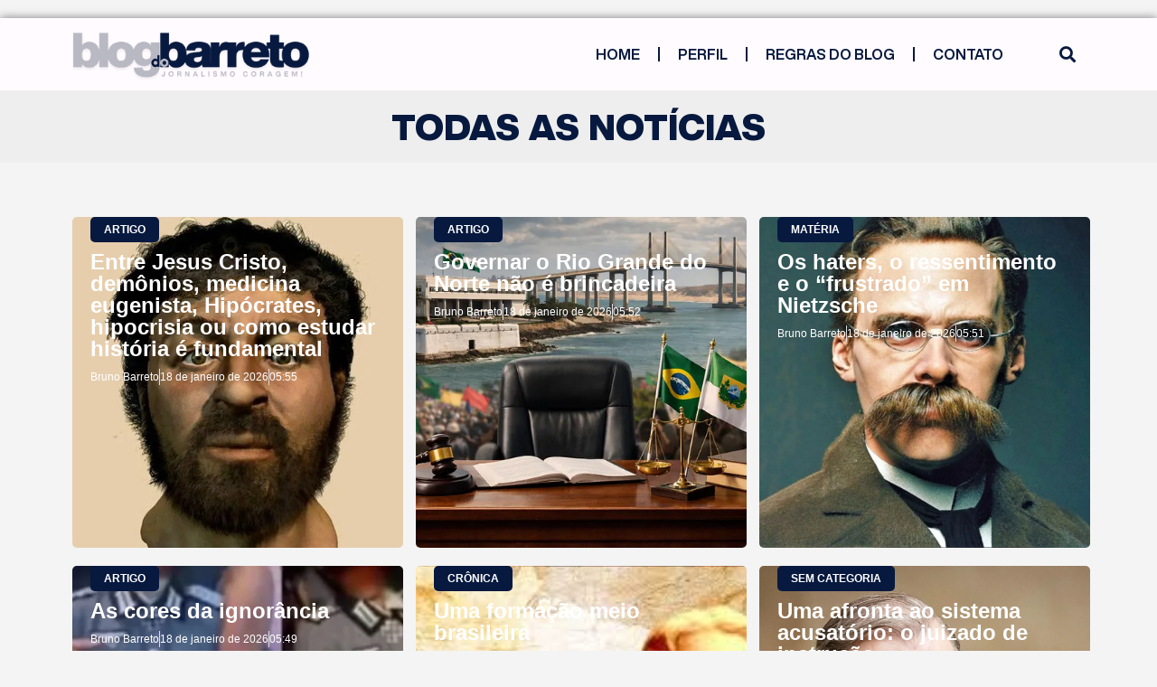

--- FILE ---
content_type: text/html; charset=UTF-8
request_url: https://blogdobarreto.com.br/tag/artistas-locais/
body_size: 30108
content:
<!doctype html>
<html lang="pt-BR"
 xmlns:fb="http://ogp.me/ns/fb#" xmlns:og="http://ogp.me/ns#">
<head>
	<meta charset="UTF-8">
	<meta name="viewport" content="width=device-width, initial-scale=1">
	<link rel="profile" href="https://gmpg.org/xfn/11">
	<title>artistas locais &#8211; Blog do Barreto</title>
<meta name='robots' content='max-image-preview:large' />
	<style>img:is([sizes="auto" i], [sizes^="auto," i]) { contain-intrinsic-size: 3000px 1500px }</style>
	<link rel="alternate" type="application/rss+xml" title="Feed para Blog do Barreto &raquo;" href="https://blogdobarreto.com.br/feed/" />
<link rel="alternate" type="application/rss+xml" title="Feed de comentários para Blog do Barreto &raquo;" href="https://blogdobarreto.com.br/comments/feed/" />
<link rel="alternate" type="application/rss+xml" title="Feed de tag para Blog do Barreto &raquo; artistas locais" href="https://blogdobarreto.com.br/tag/artistas-locais/feed/" />
		<!-- This site uses the Google Analytics by ExactMetrics plugin v8.8.0 - Using Analytics tracking - https://www.exactmetrics.com/ -->
							<script src="//www.googletagmanager.com/gtag/js?id=G-L12LMYVWTD"  data-cfasync="false" data-wpfc-render="false" async></script>
			<script data-cfasync="false" data-wpfc-render="false">
				var em_version = '8.8.0';
				var em_track_user = true;
				var em_no_track_reason = '';
								var ExactMetricsDefaultLocations = {"page_location":"https:\/\/blogdobarreto.com.br\/tag\/artistas-locais\/"};
								if ( typeof ExactMetricsPrivacyGuardFilter === 'function' ) {
					var ExactMetricsLocations = (typeof ExactMetricsExcludeQuery === 'object') ? ExactMetricsPrivacyGuardFilter( ExactMetricsExcludeQuery ) : ExactMetricsPrivacyGuardFilter( ExactMetricsDefaultLocations );
				} else {
					var ExactMetricsLocations = (typeof ExactMetricsExcludeQuery === 'object') ? ExactMetricsExcludeQuery : ExactMetricsDefaultLocations;
				}

								var disableStrs = [
										'ga-disable-G-L12LMYVWTD',
									];

				/* Function to detect opted out users */
				function __gtagTrackerIsOptedOut() {
					for (var index = 0; index < disableStrs.length; index++) {
						if (document.cookie.indexOf(disableStrs[index] + '=true') > -1) {
							return true;
						}
					}

					return false;
				}

				/* Disable tracking if the opt-out cookie exists. */
				if (__gtagTrackerIsOptedOut()) {
					for (var index = 0; index < disableStrs.length; index++) {
						window[disableStrs[index]] = true;
					}
				}

				/* Opt-out function */
				function __gtagTrackerOptout() {
					for (var index = 0; index < disableStrs.length; index++) {
						document.cookie = disableStrs[index] + '=true; expires=Thu, 31 Dec 2099 23:59:59 UTC; path=/';
						window[disableStrs[index]] = true;
					}
				}

				if ('undefined' === typeof gaOptout) {
					function gaOptout() {
						__gtagTrackerOptout();
					}
				}
								window.dataLayer = window.dataLayer || [];

				window.ExactMetricsDualTracker = {
					helpers: {},
					trackers: {},
				};
				if (em_track_user) {
					function __gtagDataLayer() {
						dataLayer.push(arguments);
					}

					function __gtagTracker(type, name, parameters) {
						if (!parameters) {
							parameters = {};
						}

						if (parameters.send_to) {
							__gtagDataLayer.apply(null, arguments);
							return;
						}

						if (type === 'event') {
														parameters.send_to = exactmetrics_frontend.v4_id;
							var hookName = name;
							if (typeof parameters['event_category'] !== 'undefined') {
								hookName = parameters['event_category'] + ':' + name;
							}

							if (typeof ExactMetricsDualTracker.trackers[hookName] !== 'undefined') {
								ExactMetricsDualTracker.trackers[hookName](parameters);
							} else {
								__gtagDataLayer('event', name, parameters);
							}
							
						} else {
							__gtagDataLayer.apply(null, arguments);
						}
					}

					__gtagTracker('js', new Date());
					__gtagTracker('set', {
						'developer_id.dNDMyYj': true,
											});
					if ( ExactMetricsLocations.page_location ) {
						__gtagTracker('set', ExactMetricsLocations);
					}
										__gtagTracker('config', 'G-L12LMYVWTD', {"forceSSL":"true"} );
										window.gtag = __gtagTracker;										(function () {
						/* https://developers.google.com/analytics/devguides/collection/analyticsjs/ */
						/* ga and __gaTracker compatibility shim. */
						var noopfn = function () {
							return null;
						};
						var newtracker = function () {
							return new Tracker();
						};
						var Tracker = function () {
							return null;
						};
						var p = Tracker.prototype;
						p.get = noopfn;
						p.set = noopfn;
						p.send = function () {
							var args = Array.prototype.slice.call(arguments);
							args.unshift('send');
							__gaTracker.apply(null, args);
						};
						var __gaTracker = function () {
							var len = arguments.length;
							if (len === 0) {
								return;
							}
							var f = arguments[len - 1];
							if (typeof f !== 'object' || f === null || typeof f.hitCallback !== 'function') {
								if ('send' === arguments[0]) {
									var hitConverted, hitObject = false, action;
									if ('event' === arguments[1]) {
										if ('undefined' !== typeof arguments[3]) {
											hitObject = {
												'eventAction': arguments[3],
												'eventCategory': arguments[2],
												'eventLabel': arguments[4],
												'value': arguments[5] ? arguments[5] : 1,
											}
										}
									}
									if ('pageview' === arguments[1]) {
										if ('undefined' !== typeof arguments[2]) {
											hitObject = {
												'eventAction': 'page_view',
												'page_path': arguments[2],
											}
										}
									}
									if (typeof arguments[2] === 'object') {
										hitObject = arguments[2];
									}
									if (typeof arguments[5] === 'object') {
										Object.assign(hitObject, arguments[5]);
									}
									if ('undefined' !== typeof arguments[1].hitType) {
										hitObject = arguments[1];
										if ('pageview' === hitObject.hitType) {
											hitObject.eventAction = 'page_view';
										}
									}
									if (hitObject) {
										action = 'timing' === arguments[1].hitType ? 'timing_complete' : hitObject.eventAction;
										hitConverted = mapArgs(hitObject);
										__gtagTracker('event', action, hitConverted);
									}
								}
								return;
							}

							function mapArgs(args) {
								var arg, hit = {};
								var gaMap = {
									'eventCategory': 'event_category',
									'eventAction': 'event_action',
									'eventLabel': 'event_label',
									'eventValue': 'event_value',
									'nonInteraction': 'non_interaction',
									'timingCategory': 'event_category',
									'timingVar': 'name',
									'timingValue': 'value',
									'timingLabel': 'event_label',
									'page': 'page_path',
									'location': 'page_location',
									'title': 'page_title',
									'referrer' : 'page_referrer',
								};
								for (arg in args) {
																		if (!(!args.hasOwnProperty(arg) || !gaMap.hasOwnProperty(arg))) {
										hit[gaMap[arg]] = args[arg];
									} else {
										hit[arg] = args[arg];
									}
								}
								return hit;
							}

							try {
								f.hitCallback();
							} catch (ex) {
							}
						};
						__gaTracker.create = newtracker;
						__gaTracker.getByName = newtracker;
						__gaTracker.getAll = function () {
							return [];
						};
						__gaTracker.remove = noopfn;
						__gaTracker.loaded = true;
						window['__gaTracker'] = __gaTracker;
					})();
									} else {
										console.log("");
					(function () {
						function __gtagTracker() {
							return null;
						}

						window['__gtagTracker'] = __gtagTracker;
						window['gtag'] = __gtagTracker;
					})();
									}
			</script>
			
							<!-- / Google Analytics by ExactMetrics -->
		<script>
window._wpemojiSettings = {"baseUrl":"https:\/\/s.w.org\/images\/core\/emoji\/16.0.1\/72x72\/","ext":".png","svgUrl":"https:\/\/s.w.org\/images\/core\/emoji\/16.0.1\/svg\/","svgExt":".svg","source":{"concatemoji":"https:\/\/blogdobarreto.com.br\/wp-includes\/js\/wp-emoji-release.min.js?ver=6.8.3"}};
/*! This file is auto-generated */
!function(s,n){var o,i,e;function c(e){try{var t={supportTests:e,timestamp:(new Date).valueOf()};sessionStorage.setItem(o,JSON.stringify(t))}catch(e){}}function p(e,t,n){e.clearRect(0,0,e.canvas.width,e.canvas.height),e.fillText(t,0,0);var t=new Uint32Array(e.getImageData(0,0,e.canvas.width,e.canvas.height).data),a=(e.clearRect(0,0,e.canvas.width,e.canvas.height),e.fillText(n,0,0),new Uint32Array(e.getImageData(0,0,e.canvas.width,e.canvas.height).data));return t.every(function(e,t){return e===a[t]})}function u(e,t){e.clearRect(0,0,e.canvas.width,e.canvas.height),e.fillText(t,0,0);for(var n=e.getImageData(16,16,1,1),a=0;a<n.data.length;a++)if(0!==n.data[a])return!1;return!0}function f(e,t,n,a){switch(t){case"flag":return n(e,"\ud83c\udff3\ufe0f\u200d\u26a7\ufe0f","\ud83c\udff3\ufe0f\u200b\u26a7\ufe0f")?!1:!n(e,"\ud83c\udde8\ud83c\uddf6","\ud83c\udde8\u200b\ud83c\uddf6")&&!n(e,"\ud83c\udff4\udb40\udc67\udb40\udc62\udb40\udc65\udb40\udc6e\udb40\udc67\udb40\udc7f","\ud83c\udff4\u200b\udb40\udc67\u200b\udb40\udc62\u200b\udb40\udc65\u200b\udb40\udc6e\u200b\udb40\udc67\u200b\udb40\udc7f");case"emoji":return!a(e,"\ud83e\udedf")}return!1}function g(e,t,n,a){var r="undefined"!=typeof WorkerGlobalScope&&self instanceof WorkerGlobalScope?new OffscreenCanvas(300,150):s.createElement("canvas"),o=r.getContext("2d",{willReadFrequently:!0}),i=(o.textBaseline="top",o.font="600 32px Arial",{});return e.forEach(function(e){i[e]=t(o,e,n,a)}),i}function t(e){var t=s.createElement("script");t.src=e,t.defer=!0,s.head.appendChild(t)}"undefined"!=typeof Promise&&(o="wpEmojiSettingsSupports",i=["flag","emoji"],n.supports={everything:!0,everythingExceptFlag:!0},e=new Promise(function(e){s.addEventListener("DOMContentLoaded",e,{once:!0})}),new Promise(function(t){var n=function(){try{var e=JSON.parse(sessionStorage.getItem(o));if("object"==typeof e&&"number"==typeof e.timestamp&&(new Date).valueOf()<e.timestamp+604800&&"object"==typeof e.supportTests)return e.supportTests}catch(e){}return null}();if(!n){if("undefined"!=typeof Worker&&"undefined"!=typeof OffscreenCanvas&&"undefined"!=typeof URL&&URL.createObjectURL&&"undefined"!=typeof Blob)try{var e="postMessage("+g.toString()+"("+[JSON.stringify(i),f.toString(),p.toString(),u.toString()].join(",")+"));",a=new Blob([e],{type:"text/javascript"}),r=new Worker(URL.createObjectURL(a),{name:"wpTestEmojiSupports"});return void(r.onmessage=function(e){c(n=e.data),r.terminate(),t(n)})}catch(e){}c(n=g(i,f,p,u))}t(n)}).then(function(e){for(var t in e)n.supports[t]=e[t],n.supports.everything=n.supports.everything&&n.supports[t],"flag"!==t&&(n.supports.everythingExceptFlag=n.supports.everythingExceptFlag&&n.supports[t]);n.supports.everythingExceptFlag=n.supports.everythingExceptFlag&&!n.supports.flag,n.DOMReady=!1,n.readyCallback=function(){n.DOMReady=!0}}).then(function(){return e}).then(function(){var e;n.supports.everything||(n.readyCallback(),(e=n.source||{}).concatemoji?t(e.concatemoji):e.wpemoji&&e.twemoji&&(t(e.twemoji),t(e.wpemoji)))}))}((window,document),window._wpemojiSettings);
</script>
<!-- blogdobarreto.com.br is managing ads with Advanced Ads 2.0.12 – https://wpadvancedads.com/ --><script id="blogd-ready">
			window.advanced_ads_ready=function(e,a){a=a||"complete";var d=function(e){return"interactive"===a?"loading"!==e:"complete"===e};d(document.readyState)?e():document.addEventListener("readystatechange",(function(a){d(a.target.readyState)&&e()}),{once:"interactive"===a})},window.advanced_ads_ready_queue=window.advanced_ads_ready_queue||[];		</script>
		
<style id='wp-emoji-styles-inline-css'>

	img.wp-smiley, img.emoji {
		display: inline !important;
		border: none !important;
		box-shadow: none !important;
		height: 1em !important;
		width: 1em !important;
		margin: 0 0.07em !important;
		vertical-align: -0.1em !important;
		background: none !important;
		padding: 0 !important;
	}
</style>
<link rel='stylesheet' id='wp-block-library-css' href='https://blogdobarreto.com.br/wp-includes/css/dist/block-library/style.min.css?ver=6.8.3' media='all' />
<link rel='stylesheet' id='jet-engine-frontend-css' href='https://blogdobarreto.com.br/wp-content/plugins/jet-engine/assets/css/frontend.css?ver=3.7.6' media='all' />
<style id='global-styles-inline-css'>
:root{--wp--preset--aspect-ratio--square: 1;--wp--preset--aspect-ratio--4-3: 4/3;--wp--preset--aspect-ratio--3-4: 3/4;--wp--preset--aspect-ratio--3-2: 3/2;--wp--preset--aspect-ratio--2-3: 2/3;--wp--preset--aspect-ratio--16-9: 16/9;--wp--preset--aspect-ratio--9-16: 9/16;--wp--preset--color--black: #000000;--wp--preset--color--cyan-bluish-gray: #abb8c3;--wp--preset--color--white: #ffffff;--wp--preset--color--pale-pink: #f78da7;--wp--preset--color--vivid-red: #cf2e2e;--wp--preset--color--luminous-vivid-orange: #ff6900;--wp--preset--color--luminous-vivid-amber: #fcb900;--wp--preset--color--light-green-cyan: #7bdcb5;--wp--preset--color--vivid-green-cyan: #00d084;--wp--preset--color--pale-cyan-blue: #8ed1fc;--wp--preset--color--vivid-cyan-blue: #0693e3;--wp--preset--color--vivid-purple: #9b51e0;--wp--preset--gradient--vivid-cyan-blue-to-vivid-purple: linear-gradient(135deg,rgba(6,147,227,1) 0%,rgb(155,81,224) 100%);--wp--preset--gradient--light-green-cyan-to-vivid-green-cyan: linear-gradient(135deg,rgb(122,220,180) 0%,rgb(0,208,130) 100%);--wp--preset--gradient--luminous-vivid-amber-to-luminous-vivid-orange: linear-gradient(135deg,rgba(252,185,0,1) 0%,rgba(255,105,0,1) 100%);--wp--preset--gradient--luminous-vivid-orange-to-vivid-red: linear-gradient(135deg,rgba(255,105,0,1) 0%,rgb(207,46,46) 100%);--wp--preset--gradient--very-light-gray-to-cyan-bluish-gray: linear-gradient(135deg,rgb(238,238,238) 0%,rgb(169,184,195) 100%);--wp--preset--gradient--cool-to-warm-spectrum: linear-gradient(135deg,rgb(74,234,220) 0%,rgb(151,120,209) 20%,rgb(207,42,186) 40%,rgb(238,44,130) 60%,rgb(251,105,98) 80%,rgb(254,248,76) 100%);--wp--preset--gradient--blush-light-purple: linear-gradient(135deg,rgb(255,206,236) 0%,rgb(152,150,240) 100%);--wp--preset--gradient--blush-bordeaux: linear-gradient(135deg,rgb(254,205,165) 0%,rgb(254,45,45) 50%,rgb(107,0,62) 100%);--wp--preset--gradient--luminous-dusk: linear-gradient(135deg,rgb(255,203,112) 0%,rgb(199,81,192) 50%,rgb(65,88,208) 100%);--wp--preset--gradient--pale-ocean: linear-gradient(135deg,rgb(255,245,203) 0%,rgb(182,227,212) 50%,rgb(51,167,181) 100%);--wp--preset--gradient--electric-grass: linear-gradient(135deg,rgb(202,248,128) 0%,rgb(113,206,126) 100%);--wp--preset--gradient--midnight: linear-gradient(135deg,rgb(2,3,129) 0%,rgb(40,116,252) 100%);--wp--preset--font-size--small: 13px;--wp--preset--font-size--medium: 20px;--wp--preset--font-size--large: 36px;--wp--preset--font-size--x-large: 42px;--wp--preset--spacing--20: 0.44rem;--wp--preset--spacing--30: 0.67rem;--wp--preset--spacing--40: 1rem;--wp--preset--spacing--50: 1.5rem;--wp--preset--spacing--60: 2.25rem;--wp--preset--spacing--70: 3.38rem;--wp--preset--spacing--80: 5.06rem;--wp--preset--shadow--natural: 6px 6px 9px rgba(0, 0, 0, 0.2);--wp--preset--shadow--deep: 12px 12px 50px rgba(0, 0, 0, 0.4);--wp--preset--shadow--sharp: 6px 6px 0px rgba(0, 0, 0, 0.2);--wp--preset--shadow--outlined: 6px 6px 0px -3px rgba(255, 255, 255, 1), 6px 6px rgba(0, 0, 0, 1);--wp--preset--shadow--crisp: 6px 6px 0px rgba(0, 0, 0, 1);}:root { --wp--style--global--content-size: 800px;--wp--style--global--wide-size: 1200px; }:where(body) { margin: 0; }.wp-site-blocks > .alignleft { float: left; margin-right: 2em; }.wp-site-blocks > .alignright { float: right; margin-left: 2em; }.wp-site-blocks > .aligncenter { justify-content: center; margin-left: auto; margin-right: auto; }:where(.wp-site-blocks) > * { margin-block-start: 24px; margin-block-end: 0; }:where(.wp-site-blocks) > :first-child { margin-block-start: 0; }:where(.wp-site-blocks) > :last-child { margin-block-end: 0; }:root { --wp--style--block-gap: 24px; }:root :where(.is-layout-flow) > :first-child{margin-block-start: 0;}:root :where(.is-layout-flow) > :last-child{margin-block-end: 0;}:root :where(.is-layout-flow) > *{margin-block-start: 24px;margin-block-end: 0;}:root :where(.is-layout-constrained) > :first-child{margin-block-start: 0;}:root :where(.is-layout-constrained) > :last-child{margin-block-end: 0;}:root :where(.is-layout-constrained) > *{margin-block-start: 24px;margin-block-end: 0;}:root :where(.is-layout-flex){gap: 24px;}:root :where(.is-layout-grid){gap: 24px;}.is-layout-flow > .alignleft{float: left;margin-inline-start: 0;margin-inline-end: 2em;}.is-layout-flow > .alignright{float: right;margin-inline-start: 2em;margin-inline-end: 0;}.is-layout-flow > .aligncenter{margin-left: auto !important;margin-right: auto !important;}.is-layout-constrained > .alignleft{float: left;margin-inline-start: 0;margin-inline-end: 2em;}.is-layout-constrained > .alignright{float: right;margin-inline-start: 2em;margin-inline-end: 0;}.is-layout-constrained > .aligncenter{margin-left: auto !important;margin-right: auto !important;}.is-layout-constrained > :where(:not(.alignleft):not(.alignright):not(.alignfull)){max-width: var(--wp--style--global--content-size);margin-left: auto !important;margin-right: auto !important;}.is-layout-constrained > .alignwide{max-width: var(--wp--style--global--wide-size);}body .is-layout-flex{display: flex;}.is-layout-flex{flex-wrap: wrap;align-items: center;}.is-layout-flex > :is(*, div){margin: 0;}body .is-layout-grid{display: grid;}.is-layout-grid > :is(*, div){margin: 0;}body{padding-top: 0px;padding-right: 0px;padding-bottom: 0px;padding-left: 0px;}a:where(:not(.wp-element-button)){text-decoration: underline;}:root :where(.wp-element-button, .wp-block-button__link){background-color: #32373c;border-width: 0;color: #fff;font-family: inherit;font-size: inherit;line-height: inherit;padding: calc(0.667em + 2px) calc(1.333em + 2px);text-decoration: none;}.has-black-color{color: var(--wp--preset--color--black) !important;}.has-cyan-bluish-gray-color{color: var(--wp--preset--color--cyan-bluish-gray) !important;}.has-white-color{color: var(--wp--preset--color--white) !important;}.has-pale-pink-color{color: var(--wp--preset--color--pale-pink) !important;}.has-vivid-red-color{color: var(--wp--preset--color--vivid-red) !important;}.has-luminous-vivid-orange-color{color: var(--wp--preset--color--luminous-vivid-orange) !important;}.has-luminous-vivid-amber-color{color: var(--wp--preset--color--luminous-vivid-amber) !important;}.has-light-green-cyan-color{color: var(--wp--preset--color--light-green-cyan) !important;}.has-vivid-green-cyan-color{color: var(--wp--preset--color--vivid-green-cyan) !important;}.has-pale-cyan-blue-color{color: var(--wp--preset--color--pale-cyan-blue) !important;}.has-vivid-cyan-blue-color{color: var(--wp--preset--color--vivid-cyan-blue) !important;}.has-vivid-purple-color{color: var(--wp--preset--color--vivid-purple) !important;}.has-black-background-color{background-color: var(--wp--preset--color--black) !important;}.has-cyan-bluish-gray-background-color{background-color: var(--wp--preset--color--cyan-bluish-gray) !important;}.has-white-background-color{background-color: var(--wp--preset--color--white) !important;}.has-pale-pink-background-color{background-color: var(--wp--preset--color--pale-pink) !important;}.has-vivid-red-background-color{background-color: var(--wp--preset--color--vivid-red) !important;}.has-luminous-vivid-orange-background-color{background-color: var(--wp--preset--color--luminous-vivid-orange) !important;}.has-luminous-vivid-amber-background-color{background-color: var(--wp--preset--color--luminous-vivid-amber) !important;}.has-light-green-cyan-background-color{background-color: var(--wp--preset--color--light-green-cyan) !important;}.has-vivid-green-cyan-background-color{background-color: var(--wp--preset--color--vivid-green-cyan) !important;}.has-pale-cyan-blue-background-color{background-color: var(--wp--preset--color--pale-cyan-blue) !important;}.has-vivid-cyan-blue-background-color{background-color: var(--wp--preset--color--vivid-cyan-blue) !important;}.has-vivid-purple-background-color{background-color: var(--wp--preset--color--vivid-purple) !important;}.has-black-border-color{border-color: var(--wp--preset--color--black) !important;}.has-cyan-bluish-gray-border-color{border-color: var(--wp--preset--color--cyan-bluish-gray) !important;}.has-white-border-color{border-color: var(--wp--preset--color--white) !important;}.has-pale-pink-border-color{border-color: var(--wp--preset--color--pale-pink) !important;}.has-vivid-red-border-color{border-color: var(--wp--preset--color--vivid-red) !important;}.has-luminous-vivid-orange-border-color{border-color: var(--wp--preset--color--luminous-vivid-orange) !important;}.has-luminous-vivid-amber-border-color{border-color: var(--wp--preset--color--luminous-vivid-amber) !important;}.has-light-green-cyan-border-color{border-color: var(--wp--preset--color--light-green-cyan) !important;}.has-vivid-green-cyan-border-color{border-color: var(--wp--preset--color--vivid-green-cyan) !important;}.has-pale-cyan-blue-border-color{border-color: var(--wp--preset--color--pale-cyan-blue) !important;}.has-vivid-cyan-blue-border-color{border-color: var(--wp--preset--color--vivid-cyan-blue) !important;}.has-vivid-purple-border-color{border-color: var(--wp--preset--color--vivid-purple) !important;}.has-vivid-cyan-blue-to-vivid-purple-gradient-background{background: var(--wp--preset--gradient--vivid-cyan-blue-to-vivid-purple) !important;}.has-light-green-cyan-to-vivid-green-cyan-gradient-background{background: var(--wp--preset--gradient--light-green-cyan-to-vivid-green-cyan) !important;}.has-luminous-vivid-amber-to-luminous-vivid-orange-gradient-background{background: var(--wp--preset--gradient--luminous-vivid-amber-to-luminous-vivid-orange) !important;}.has-luminous-vivid-orange-to-vivid-red-gradient-background{background: var(--wp--preset--gradient--luminous-vivid-orange-to-vivid-red) !important;}.has-very-light-gray-to-cyan-bluish-gray-gradient-background{background: var(--wp--preset--gradient--very-light-gray-to-cyan-bluish-gray) !important;}.has-cool-to-warm-spectrum-gradient-background{background: var(--wp--preset--gradient--cool-to-warm-spectrum) !important;}.has-blush-light-purple-gradient-background{background: var(--wp--preset--gradient--blush-light-purple) !important;}.has-blush-bordeaux-gradient-background{background: var(--wp--preset--gradient--blush-bordeaux) !important;}.has-luminous-dusk-gradient-background{background: var(--wp--preset--gradient--luminous-dusk) !important;}.has-pale-ocean-gradient-background{background: var(--wp--preset--gradient--pale-ocean) !important;}.has-electric-grass-gradient-background{background: var(--wp--preset--gradient--electric-grass) !important;}.has-midnight-gradient-background{background: var(--wp--preset--gradient--midnight) !important;}.has-small-font-size{font-size: var(--wp--preset--font-size--small) !important;}.has-medium-font-size{font-size: var(--wp--preset--font-size--medium) !important;}.has-large-font-size{font-size: var(--wp--preset--font-size--large) !important;}.has-x-large-font-size{font-size: var(--wp--preset--font-size--x-large) !important;}
:root :where(.wp-block-pullquote){font-size: 1.5em;line-height: 1.6;}
</style>
<link rel='stylesheet' id='contact-form-7-css' href='https://blogdobarreto.com.br/wp-content/plugins/contact-form-7/includes/css/styles.css?ver=6.1.1' media='all' />
<link rel='stylesheet' id='parent-style-css' href='https://blogdobarreto.com.br/wp-content/themes/hello-elementor/style.css?ver=6.8.3' media='all' />
<link rel='stylesheet' id='child-style-css' href='https://blogdobarreto.com.br/wp-content/themes/hello-elementor-child/style.css?ver=6.8.3' media='all' />
<link rel='stylesheet' id='hello-elementor-css' href='https://blogdobarreto.com.br/wp-content/themes/hello-elementor/assets/css/reset.css?ver=3.4.5' media='all' />
<link rel='stylesheet' id='hello-elementor-theme-style-css' href='https://blogdobarreto.com.br/wp-content/themes/hello-elementor/assets/css/theme.css?ver=3.4.5' media='all' />
<link rel='stylesheet' id='hello-elementor-header-footer-css' href='https://blogdobarreto.com.br/wp-content/themes/hello-elementor/assets/css/header-footer.css?ver=3.4.5' media='all' />
<link rel='stylesheet' id='swiper-css' href='https://blogdobarreto.com.br/wp-content/plugins/elementor/assets/lib/swiper/v8/css/swiper.min.css?ver=8.4.5' media='all' />
<link rel='stylesheet' id='e-swiper-css' href='https://blogdobarreto.com.br/wp-content/plugins/elementor/assets/css/conditionals/e-swiper.min.css?ver=3.32.2' media='all' />
<link rel='stylesheet' id='elementor-frontend-css' href='https://blogdobarreto.com.br/wp-content/plugins/elementor/assets/css/frontend.min.css?ver=3.32.2' media='all' />
<style id='elementor-frontend-inline-css'>
.elementor-kit-43757{--e-global-color-primary:#6EC1E4;--e-global-color-secondary:#54595F;--e-global-color-text:#7A7A7A;--e-global-color-accent:#61CE70;--e-global-color-06f924a:#07193F;--e-global-typography-primary-font-family:"Helvetica Now Display";--e-global-typography-primary-font-weight:900;--e-global-typography-secondary-font-family:"Open Sans";--e-global-typography-secondary-font-weight:600;--e-global-typography-text-font-family:"Merriweather";--e-global-typography-text-font-weight:300;--e-global-typography-accent-font-family:"Merriweather";--e-global-typography-accent-font-weight:500;background-color:#F4F4F4;}.elementor-kit-43757 e-page-transition{background-color:#FFBC7D;}.elementor-section.elementor-section-boxed > .elementor-container{max-width:1140px;}.e-con{--container-max-width:1140px;}.elementor-widget:not(:last-child){margin-block-end:20px;}.elementor-element{--widgets-spacing:20px 20px;--widgets-spacing-row:20px;--widgets-spacing-column:20px;}{}h1.entry-title{display:var(--page-title-display);}.site-header .site-branding{flex-direction:column;align-items:stretch;}.site-header{padding-inline-end:0px;padding-inline-start:0px;}.site-footer .site-branding{flex-direction:column;align-items:stretch;}@media(max-width:1024px){.elementor-section.elementor-section-boxed > .elementor-container{max-width:1024px;}.e-con{--container-max-width:1024px;}}@media(max-width:767px){.elementor-section.elementor-section-boxed > .elementor-container{max-width:767px;}.e-con{--container-max-width:767px;}}/* Start Custom Fonts CSS */@font-face {
	font-family: 'Helvetica Now Display';
	font-style: normal;
	font-weight: 900;
	font-display: auto;
	src: url('https://blogdobarreto.com.br/wp-content/uploads/2025/09/HelveticaNowDisplay-Black.ttf') format('truetype');
}
@font-face {
	font-family: 'Helvetica Now Display';
	font-style: normal;
	font-weight: bold;
	font-display: auto;
	src: url('https://blogdobarreto.com.br/wp-content/uploads/2025/09/HelveticaNowDisplay-Bold.ttf') format('truetype');
}
@font-face {
	font-family: 'Helvetica Now Display';
	font-style: normal;
	font-weight: 100;
	font-display: auto;
	src: url('https://blogdobarreto.com.br/wp-content/uploads/2025/09/HelveticaNowDisplay-Thin.ttf') format('truetype');
}
@font-face {
	font-family: 'Helvetica Now Display';
	font-style: normal;
	font-weight: 300;
	font-display: auto;
	src: url('https://blogdobarreto.com.br/wp-content/uploads/2025/09/HelveticaNowDisplay-Regular.ttf') format('truetype');
}
@font-face {
	font-family: 'Helvetica Now Display';
	font-style: normal;
	font-weight: 600;
	font-display: auto;
	src: url('https://blogdobarreto.com.br/wp-content/uploads/2025/09/HelveticaNowDisplay-Bold.ttf') format('truetype');
}
/* End Custom Fonts CSS */
.elementor-81181 .elementor-element.elementor-element-252b4ef{--display:flex;}.elementor-81181 .elementor-element.elementor-element-252b4ef.e-con{--align-self:center;}.elementor-81181 .elementor-element.elementor-element-8a91b40.elementor-element{--align-self:center;}.elementor-81181 .elementor-element.elementor-element-10608891{--display:flex;--flex-direction:row;--container-widget-width:calc( ( 1 - var( --container-widget-flex-grow ) ) * 100% );--container-widget-height:100%;--container-widget-flex-grow:1;--container-widget-align-self:stretch;--flex-wrap-mobile:wrap;--justify-content:space-between;--align-items:center;box-shadow:0px 0px 10px 0px rgba(0,0,0,0.5);}.elementor-81181 .elementor-element.elementor-element-10608891:not(.elementor-motion-effects-element-type-background), .elementor-81181 .elementor-element.elementor-element-10608891 > .elementor-motion-effects-container > .elementor-motion-effects-layer{background-color:#FFFBFF;}.elementor-81181 .elementor-element.elementor-element-7c7ab4a2{width:var( --container-widget-width, 25% );max-width:25%;--container-widget-width:25%;--container-widget-flex-grow:0;}.elementor-81181 .elementor-element.elementor-element-58b357e6{width:var( --container-widget-width, 66% );max-width:66%;--container-widget-width:66%;--container-widget-flex-grow:0;--e-nav-menu-divider-content:"";--e-nav-menu-divider-style:solid;--e-nav-menu-divider-color:var( --e-global-color-06f924a );}.elementor-81181 .elementor-element.elementor-element-58b357e6.elementor-element{--align-self:center;}.elementor-81181 .elementor-element.elementor-element-58b357e6 .elementor-menu-toggle{margin-left:auto;background-color:#07193F00;}.elementor-81181 .elementor-element.elementor-element-58b357e6 .elementor-nav-menu .elementor-item{font-family:"Helvetica Now Display", Sans-serif;font-weight:600;text-transform:uppercase;}.elementor-81181 .elementor-element.elementor-element-58b357e6 .elementor-nav-menu--main .elementor-item{color:var( --e-global-color-06f924a );fill:var( --e-global-color-06f924a );}.elementor-81181 .elementor-element.elementor-element-58b357e6 .elementor-nav-menu--main .elementor-item:hover,
					.elementor-81181 .elementor-element.elementor-element-58b357e6 .elementor-nav-menu--main .elementor-item.elementor-item-active,
					.elementor-81181 .elementor-element.elementor-element-58b357e6 .elementor-nav-menu--main .elementor-item.highlighted,
					.elementor-81181 .elementor-element.elementor-element-58b357e6 .elementor-nav-menu--main .elementor-item:focus{color:#fff;}.elementor-81181 .elementor-element.elementor-element-58b357e6 .elementor-nav-menu--main:not(.e--pointer-framed) .elementor-item:before,
					.elementor-81181 .elementor-element.elementor-element-58b357e6 .elementor-nav-menu--main:not(.e--pointer-framed) .elementor-item:after{background-color:var( --e-global-color-06f924a );}.elementor-81181 .elementor-element.elementor-element-58b357e6 .e--pointer-framed .elementor-item:before,
					.elementor-81181 .elementor-element.elementor-element-58b357e6 .e--pointer-framed .elementor-item:after{border-color:var( --e-global-color-06f924a );}.elementor-81181 .elementor-element.elementor-element-58b357e6 .elementor-nav-menu--dropdown a, .elementor-81181 .elementor-element.elementor-element-58b357e6 .elementor-menu-toggle{color:#FFFBFF;fill:#FFFBFF;}.elementor-81181 .elementor-element.elementor-element-58b357e6 .elementor-nav-menu--dropdown{background-color:var( --e-global-color-06f924a );}.elementor-81181 .elementor-element.elementor-element-58b357e6 div.elementor-menu-toggle{color:var( --e-global-color-06f924a );}.elementor-81181 .elementor-element.elementor-element-58b357e6 div.elementor-menu-toggle svg{fill:var( --e-global-color-06f924a );}.elementor-81181 .elementor-element.elementor-element-38be96c{width:var( --container-widget-width, 5% );max-width:5%;--container-widget-width:5%;--container-widget-flex-grow:0;}.elementor-81181 .elementor-element.elementor-element-38be96c.elementor-element{--align-self:center;}.elementor-81181 .elementor-element.elementor-element-38be96c .elementor-search-form{text-align:center;}.elementor-81181 .elementor-element.elementor-element-38be96c .elementor-search-form__toggle{--e-search-form-toggle-size:33px;--e-search-form-toggle-color:var( --e-global-color-06f924a );--e-search-form-toggle-background-color:#02010100;}.elementor-81181 .elementor-element.elementor-element-38be96c .elementor-search-form__input,
					.elementor-81181 .elementor-element.elementor-element-38be96c .elementor-search-form__icon,
					.elementor-81181 .elementor-element.elementor-element-38be96c .elementor-lightbox .dialog-lightbox-close-button,
					.elementor-81181 .elementor-element.elementor-element-38be96c .elementor-lightbox .dialog-lightbox-close-button:hover,
					.elementor-81181 .elementor-element.elementor-element-38be96c.elementor-search-form--skin-full_screen input[type="search"].elementor-search-form__input{color:#FFFFFF;fill:#FFFFFF;}.elementor-81181 .elementor-element.elementor-element-38be96c:not(.elementor-search-form--skin-full_screen) .elementor-search-form__container{border-radius:3px;}.elementor-81181 .elementor-element.elementor-element-38be96c.elementor-search-form--skin-full_screen input[type="search"].elementor-search-form__input{border-radius:3px;}.elementor-theme-builder-content-area{height:400px;}.elementor-location-header:before, .elementor-location-footer:before{content:"";display:table;clear:both;}@media(max-width:767px){.elementor-81181 .elementor-element.elementor-element-10608891{--justify-content:space-between;--gap:0px 0px;--row-gap:0px;--column-gap:0px;}.elementor-81181 .elementor-element.elementor-element-7c7ab4a2{--container-widget-width:50%;--container-widget-flex-grow:0;width:var( --container-widget-width, 50% );max-width:50%;}.elementor-81181 .elementor-element.elementor-element-58b357e6{--container-widget-width:35%;--container-widget-flex-grow:0;width:var( --container-widget-width, 35% );max-width:35%;}.elementor-81181 .elementor-element.elementor-element-58b357e6.elementor-element{--align-self:center;}.elementor-81181 .elementor-element.elementor-element-38be96c{--container-widget-width:10%;--container-widget-flex-grow:0;width:var( --container-widget-width, 10% );max-width:10%;}}
.elementor-81176 .elementor-element.elementor-element-19b2d897{--display:flex;--min-height:20vh;--flex-direction:row;--container-widget-width:initial;--container-widget-height:100%;--container-widget-flex-grow:1;--container-widget-align-self:stretch;--flex-wrap-mobile:wrap;--flex-wrap:wrap;--overlay-opacity:0.5;box-shadow:0px 0px 10px 0px rgba(0,0,0,0.5);}.elementor-81176 .elementor-element.elementor-element-19b2d897:not(.elementor-motion-effects-element-type-background), .elementor-81176 .elementor-element.elementor-element-19b2d897 > .elementor-motion-effects-container > .elementor-motion-effects-layer{background-color:var( --e-global-color-06f924a );}.elementor-81176 .elementor-element.elementor-element-19b2d897::before, .elementor-81176 .elementor-element.elementor-element-19b2d897 > .elementor-background-video-container::before, .elementor-81176 .elementor-element.elementor-element-19b2d897 > .e-con-inner > .elementor-background-video-container::before, .elementor-81176 .elementor-element.elementor-element-19b2d897 > .elementor-background-slideshow::before, .elementor-81176 .elementor-element.elementor-element-19b2d897 > .e-con-inner > .elementor-background-slideshow::before, .elementor-81176 .elementor-element.elementor-element-19b2d897 > .elementor-motion-effects-container > .elementor-motion-effects-layer::before{--background-overlay:'';}.elementor-81176 .elementor-element.elementor-element-12403f73{--display:flex;--flex-direction:column;--container-widget-width:100%;--container-widget-height:initial;--container-widget-flex-grow:0;--container-widget-align-self:initial;--flex-wrap-mobile:wrap;--justify-content:center;--gap:0px 0px;--row-gap:0px;--column-gap:0px;--padding-top:0px;--padding-bottom:0px;--padding-left:0px;--padding-right:0px;}.elementor-81176 .elementor-element.elementor-element-eb6facd.elementor-element{--align-self:center;}.elementor-81176 .elementor-element.elementor-element-eb6facd img{filter:brightness( 100% ) contrast( 40% ) saturate( 200% ) blur( 0px ) hue-rotate( 0deg );}.elementor-81176 .elementor-element.elementor-element-43f822dc{--grid-template-columns:repeat(0, auto);--grid-column-gap:0px;--grid-row-gap:0px;}.elementor-81176 .elementor-element.elementor-element-43f822dc .elementor-widget-container{text-align:center;}.elementor-81176 .elementor-element.elementor-element-43f822dc > .elementor-widget-container{margin:0px 0px 20px 0px;}.elementor-81176 .elementor-element.elementor-element-43f822dc .elementor-social-icon{background-color:var( --e-global-color-06f924a );--icon-padding:0.3em;}.elementor-theme-builder-content-area{height:400px;}.elementor-location-header:before, .elementor-location-footer:before{content:"";display:table;clear:both;}@media(min-width:768px){.elementor-81176 .elementor-element.elementor-element-12403f73{--width:33%;}}@media(max-width:767px){.elementor-81176 .elementor-element.elementor-element-19b2d897{--justify-content:center;}.elementor-81176 .elementor-element.elementor-element-eb6facd{width:100%;max-width:100%;}.elementor-81176 .elementor-element.elementor-element-43f822dc .elementor-social-icon{--icon-padding:0.2em;}}
.elementor-43861 .elementor-element.elementor-element-578f2bf{--display:flex;--flex-direction:row;--container-widget-width:initial;--container-widget-height:100%;--container-widget-flex-grow:1;--container-widget-align-self:stretch;--flex-wrap-mobile:wrap;--justify-content:center;--gap:10px 10px;--row-gap:10px;--column-gap:10px;}.elementor-43861 .elementor-element.elementor-element-578f2bf:not(.elementor-motion-effects-element-type-background), .elementor-43861 .elementor-element.elementor-element-578f2bf > .elementor-motion-effects-container > .elementor-motion-effects-layer{background-color:#eeeeee;}.elementor-43861 .elementor-element.elementor-element-e22c6fc{--display:flex;}.elementor-43861 .elementor-element.elementor-element-1c78375{text-align:center;}.elementor-43861 .elementor-element.elementor-element-1c78375 .elementor-heading-title{font-family:"Helvetica Now Display", Sans-serif;font-size:40px;font-weight:900;text-transform:uppercase;color:var( --e-global-color-06f924a );}.elementor-43861 .elementor-element.elementor-element-7282fed{--display:flex;--flex-direction:row;--container-widget-width:calc( ( 1 - var( --container-widget-flex-grow ) ) * 100% );--container-widget-height:100%;--container-widget-flex-grow:1;--container-widget-align-self:stretch;--flex-wrap-mobile:wrap;--align-items:stretch;--gap:0px 0px;--row-gap:0px;--column-gap:0px;--margin-top:40px;--margin-bottom:40px;--margin-left:0px;--margin-right:0px;--padding-top:0px;--padding-bottom:0px;--padding-left:0px;--padding-right:0px;}.elementor-43861 .elementor-element.elementor-element-e96dc13{--display:flex;}.elementor-43861 .elementor-element.elementor-element-50c5ed8 > .elementor-widget-container > .jet-listing-grid > .jet-listing-grid__items, .elementor-43861 .elementor-element.elementor-element-50c5ed8 > .jet-listing-grid > .jet-listing-grid__items{--columns:3;}.elementor-43861 .elementor-element.elementor-element-93c1ca2 .elementor-button{background-color:var( --e-global-color-06f924a );font-family:"Helvetica Now Display", Sans-serif;font-weight:600;text-transform:uppercase;}@media(max-width:1024px){.elementor-43861 .elementor-element.elementor-element-7282fed{--padding-top:20px;--padding-bottom:20px;--padding-left:20px;--padding-right:20px;}}@media(max-width:767px){.elementor-43861 .elementor-element.elementor-element-1c78375{text-align:center;}.elementor-43861 .elementor-element.elementor-element-7282fed{--padding-top:20px;--padding-bottom:20px;--padding-left:20px;--padding-right:20px;}}
.elementor-80972 .elementor-element.elementor-element-d0d3d3f{--display:flex;--min-height:366px;--flex-direction:column;--container-widget-width:100%;--container-widget-height:initial;--container-widget-flex-grow:0;--container-widget-align-self:initial;--flex-wrap-mobile:wrap;--justify-content:flex-end;--gap:0px 0px;--row-gap:0px;--column-gap:0px;--overflow:hidden;--overlay-opacity:0.66;--border-radius:5px 5px 5px 5px;--padding-top:0px;--padding-bottom:0px;--padding-left:20px;--padding-right:20px;}.elementor-80972 .elementor-element.elementor-element-d0d3d3f::before, .elementor-80972 .elementor-element.elementor-element-d0d3d3f > .elementor-background-video-container::before, .elementor-80972 .elementor-element.elementor-element-d0d3d3f > .e-con-inner > .elementor-background-video-container::before, .elementor-80972 .elementor-element.elementor-element-d0d3d3f > .elementor-background-slideshow::before, .elementor-80972 .elementor-element.elementor-element-d0d3d3f > .e-con-inner > .elementor-background-slideshow::before, .elementor-80972 .elementor-element.elementor-element-d0d3d3f > .elementor-motion-effects-container > .elementor-motion-effects-layer::before{background-color:transparent;--background-overlay:'';background-image:linear-gradient(180deg, #00000000 66%, #000000BA 0%);}.elementor-80972 .elementor-element.elementor-element-d0d3d3f:not(.elementor-motion-effects-element-type-background), .elementor-80972 .elementor-element.elementor-element-d0d3d3f > .elementor-motion-effects-container > .elementor-motion-effects-layer{background-position:center center;background-repeat:no-repeat;background-size:cover;}.elementor-80972 .elementor-element.elementor-element-d0d3d3f::before{filter:brightness( 100% ) contrast( 100% ) saturate( 100% ) blur( 10px ) hue-rotate( 0deg );}.elementor-80972 .elementor-element.elementor-element-6831f49 > .elementor-widget-container{background-color:var( --e-global-color-06f924a );margin:0px 0px 10px 0px;padding:5px 15px 5px 15px;border-radius:5px 5px 5px 5px;}.elementor-80972 .elementor-element.elementor-element-6831f49.elementor-element{--align-self:flex-start;}.elementor-80972 .elementor-element.elementor-element-6831f49 .elementor-icon-list-icon{width:14px;}.elementor-80972 .elementor-element.elementor-element-6831f49 .elementor-icon-list-icon i{font-size:14px;}.elementor-80972 .elementor-element.elementor-element-6831f49 .elementor-icon-list-icon svg{--e-icon-list-icon-size:14px;}.elementor-80972 .elementor-element.elementor-element-6831f49 .elementor-icon-list-text, .elementor-80972 .elementor-element.elementor-element-6831f49 .elementor-icon-list-text a{color:#FFFFFF;}.elementor-80972 .elementor-element.elementor-element-6831f49 .elementor-icon-list-item{font-size:12px;font-weight:700;text-transform:uppercase;}.elementor-80972 .elementor-element.elementor-element-b156ec8 > .elementor-widget-container{margin:0px 0px 10px 0px;}.elementor-80972 .elementor-element.elementor-element-b156ec8 .elementor-heading-title{font-size:24px;font-weight:600;line-height:1lh;color:#FFFFFF;}.elementor-80972 .elementor-element.elementor-element-6128d40 > .elementor-widget-container{margin:0px 0px 10px 0px;}.elementor-80972 .elementor-element.elementor-element-6128d40 .elementor-icon-list-item:not(:last-child):after{content:"";border-color:#ddd;}.elementor-80972 .elementor-element.elementor-element-6128d40 .elementor-icon-list-items:not(.elementor-inline-items) .elementor-icon-list-item:not(:last-child):after{border-top-style:solid;border-top-width:1px;}.elementor-80972 .elementor-element.elementor-element-6128d40 .elementor-icon-list-items.elementor-inline-items .elementor-icon-list-item:not(:last-child):after{border-left-style:solid;}.elementor-80972 .elementor-element.elementor-element-6128d40 .elementor-inline-items .elementor-icon-list-item:not(:last-child):after{border-left-width:1px;}.elementor-80972 .elementor-element.elementor-element-6128d40 .elementor-icon-list-icon{width:14px;}.elementor-80972 .elementor-element.elementor-element-6128d40 .elementor-icon-list-icon i{font-size:14px;}.elementor-80972 .elementor-element.elementor-element-6128d40 .elementor-icon-list-icon svg{--e-icon-list-icon-size:14px;}.elementor-80972 .elementor-element.elementor-element-6128d40 .elementor-icon-list-text, .elementor-80972 .elementor-element.elementor-element-6128d40 .elementor-icon-list-text a{color:#FFFFFF;}.elementor-80972 .elementor-element.elementor-element-6128d40 .elementor-icon-list-item{font-size:12px;}@media(min-width:768px){.elementor-80972 .elementor-element.elementor-element-d0d3d3f{--width:366px;}}
</style>
<link rel='stylesheet' id='widget-image-css' href='https://blogdobarreto.com.br/wp-content/plugins/elementor/assets/css/widget-image.min.css?ver=3.32.2' media='all' />
<link rel='stylesheet' id='widget-nav-menu-css' href='https://blogdobarreto.com.br/wp-content/plugins/elementor-pro/assets/css/widget-nav-menu.min.css?ver=3.32.1' media='all' />
<link rel='stylesheet' id='widget-search-form-css' href='https://blogdobarreto.com.br/wp-content/plugins/elementor-pro/assets/css/widget-search-form.min.css?ver=3.32.1' media='all' />
<link rel='stylesheet' id='elementor-icons-shared-0-css' href='https://blogdobarreto.com.br/wp-content/plugins/elementor/assets/lib/font-awesome/css/fontawesome.min.css?ver=5.15.3' media='all' />
<link rel='stylesheet' id='elementor-icons-fa-solid-css' href='https://blogdobarreto.com.br/wp-content/plugins/elementor/assets/lib/font-awesome/css/solid.min.css?ver=5.15.3' media='all' />
<link rel='stylesheet' id='e-sticky-css' href='https://blogdobarreto.com.br/wp-content/plugins/elementor-pro/assets/css/modules/sticky.min.css?ver=3.32.1' media='all' />
<link rel='stylesheet' id='widget-social-icons-css' href='https://blogdobarreto.com.br/wp-content/plugins/elementor/assets/css/widget-social-icons.min.css?ver=3.32.2' media='all' />
<link rel='stylesheet' id='e-apple-webkit-css' href='https://blogdobarreto.com.br/wp-content/plugins/elementor/assets/css/conditionals/apple-webkit.min.css?ver=3.32.2' media='all' />
<link rel='stylesheet' id='widget-heading-css' href='https://blogdobarreto.com.br/wp-content/plugins/elementor/assets/css/widget-heading.min.css?ver=3.32.2' media='all' />
<link rel='stylesheet' id='elementor-icons-css' href='https://blogdobarreto.com.br/wp-content/plugins/elementor/assets/lib/eicons/css/elementor-icons.min.css?ver=5.44.0' media='all' />
<link rel='stylesheet' id='fancybox-css' href='https://blogdobarreto.com.br/wp-content/plugins/easy-fancybox/fancybox/1.5.4/jquery.fancybox.min.css?ver=6.8.3' media='screen' />
<link rel='stylesheet' id='elementor-gf-opensans-css' href='https://fonts.googleapis.com/css?family=Open+Sans:100,100italic,200,200italic,300,300italic,400,400italic,500,500italic,600,600italic,700,700italic,800,800italic,900,900italic&#038;display=swap' media='all' />
<link rel='stylesheet' id='elementor-gf-merriweather-css' href='https://fonts.googleapis.com/css?family=Merriweather:100,100italic,200,200italic,300,300italic,400,400italic,500,500italic,600,600italic,700,700italic,800,800italic,900,900italic&#038;display=swap' media='all' />
<link rel='stylesheet' id='elementor-icons-fa-brands-css' href='https://blogdobarreto.com.br/wp-content/plugins/elementor/assets/lib/font-awesome/css/brands.min.css?ver=5.15.3' media='all' />
<script src="https://blogdobarreto.com.br/wp-content/plugins/google-analytics-dashboard-for-wp/assets/js/frontend-gtag.min.js?ver=8.8.0" id="exactmetrics-frontend-script-js" async data-wp-strategy="async"></script>
<script data-cfasync="false" data-wpfc-render="false" id='exactmetrics-frontend-script-js-extra'>var exactmetrics_frontend = {"js_events_tracking":"true","download_extensions":"zip,mp3,mpeg,pdf,docx,pptx,xlsx,rar","inbound_paths":"[{\"path\":\"\\\/go\\\/\",\"label\":\"affiliate\"},{\"path\":\"\\\/recommend\\\/\",\"label\":\"affiliate\"}]","home_url":"https:\/\/blogdobarreto.com.br","hash_tracking":"false","v4_id":"G-L12LMYVWTD"};</script>
<script src="https://blogdobarreto.com.br/wp-includes/js/jquery/jquery.min.js?ver=3.7.1" id="jquery-core-js"></script>
<script src="https://blogdobarreto.com.br/wp-includes/js/jquery/jquery-migrate.min.js?ver=3.4.1" id="jquery-migrate-js"></script>
<script id="advanced-ads-advanced-js-js-extra">
var advads_options = {"blog_id":"1","privacy":{"enabled":false,"state":"not_needed"}};
</script>
<script src="https://blogdobarreto.com.br/wp-content/plugins/advanced-ads/public/assets/js/advanced.min.js?ver=2.0.12" id="advanced-ads-advanced-js-js"></script>
<link rel="https://api.w.org/" href="https://blogdobarreto.com.br/wp-json/" /><link rel="alternate" title="JSON" type="application/json" href="https://blogdobarreto.com.br/wp-json/wp/v2/tags/4196" /><link rel="EditURI" type="application/rsd+xml" title="RSD" href="https://blogdobarreto.com.br/xmlrpc.php?rsd" />
<meta name="generator" content="WordPress 6.8.3" />
<meta property="fb:app_id" content="brunobarretojornalista"/>
		<!-- GA Google Analytics @ https://m0n.co/ga -->
		<script async src="https://www.googletagmanager.com/gtag/js?id=UA-68320972-1"></script>
		<script>
			window.dataLayer = window.dataLayer || [];
			function gtag(){dataLayer.push(arguments);}
			gtag('js', new Date());
			gtag('config', 'UA-68320972-1');
		</script>

	<script type="text/javascript">
		var advadsCfpQueue = [];
		var advadsCfpAd = function( adID ){
			if ( 'undefined' == typeof advadsProCfp ) { advadsCfpQueue.push( adID ) } else { advadsProCfp.addElement( adID ) }
		};
		</script>
		<meta name="generator" content="Elementor 3.32.2; features: additional_custom_breakpoints; settings: css_print_method-internal, google_font-enabled, font_display-swap">
        <script>

      window.OneSignalDeferred = window.OneSignalDeferred || [];

      OneSignalDeferred.push(function(OneSignal) {
        var oneSignal_options = {};
        window._oneSignalInitOptions = oneSignal_options;

        oneSignal_options['serviceWorkerParam'] = { scope: '/' };
oneSignal_options['serviceWorkerPath'] = 'OneSignalSDKWorker.js.php';

        OneSignal.Notifications.setDefaultUrl("https://blogdobarreto.com.br");

        oneSignal_options['wordpress'] = true;
oneSignal_options['appId'] = '4b205202-2936-424e-8cf9-fb3557627fae';
oneSignal_options['allowLocalhostAsSecureOrigin'] = true;
oneSignal_options['welcomeNotification'] = { };
oneSignal_options['welcomeNotification']['title'] = "Bem vindo ao Blog do Barreto";
oneSignal_options['welcomeNotification']['message'] = "";
oneSignal_options['subdomainName'] = "BlogdoBarreto";
oneSignal_options['promptOptions'] = { };
oneSignal_options['promptOptions']['actionMessage'] = "Deseja receber atualizações do Blog do Barreto?";
oneSignal_options['promptOptions']['acceptButtonText'] = "Sim";
oneSignal_options['promptOptions']['cancelButtonText'] = "Não";
oneSignal_options['promptOptions']['siteName'] = "http://blogdobarreto.com.br/";
oneSignal_options['notifyButton'] = { };
oneSignal_options['notifyButton']['enable'] = true;
oneSignal_options['notifyButton']['position'] = 'bottom-right';
oneSignal_options['notifyButton']['theme'] = 'default';
oneSignal_options['notifyButton']['size'] = 'medium';
oneSignal_options['notifyButton']['showCredit'] = true;
oneSignal_options['notifyButton']['text'] = {};
oneSignal_options['notifyButton']['text']['message.action.subscribed'] = 'Obrigado por se inscrever.';
              OneSignal.init(window._oneSignalInitOptions);
              OneSignal.Slidedown.promptPush()      });

      function documentInitOneSignal() {
        var oneSignal_elements = document.getElementsByClassName("OneSignal-prompt");

        var oneSignalLinkClickHandler = function(event) { OneSignal.Notifications.requestPermission(); event.preventDefault(); };        for(var i = 0; i < oneSignal_elements.length; i++)
          oneSignal_elements[i].addEventListener('click', oneSignalLinkClickHandler, false);
      }

      if (document.readyState === 'complete') {
           documentInitOneSignal();
      }
      else {
           window.addEventListener("load", function(event){
               documentInitOneSignal();
          });
      }
    </script>
			<style>
				.e-con.e-parent:nth-of-type(n+4):not(.e-lazyloaded):not(.e-no-lazyload),
				.e-con.e-parent:nth-of-type(n+4):not(.e-lazyloaded):not(.e-no-lazyload) * {
					background-image: none !important;
				}
				@media screen and (max-height: 1024px) {
					.e-con.e-parent:nth-of-type(n+3):not(.e-lazyloaded):not(.e-no-lazyload),
					.e-con.e-parent:nth-of-type(n+3):not(.e-lazyloaded):not(.e-no-lazyload) * {
						background-image: none !important;
					}
				}
				@media screen and (max-height: 640px) {
					.e-con.e-parent:nth-of-type(n+2):not(.e-lazyloaded):not(.e-no-lazyload),
					.e-con.e-parent:nth-of-type(n+2):not(.e-lazyloaded):not(.e-no-lazyload) * {
						background-image: none !important;
					}
				}
			</style>
			<link rel="icon" href="https://blogdobarreto.com.br/wp-content/uploads/2021/09/favicon-150x150.png" sizes="32x32" />
<link rel="icon" href="https://blogdobarreto.com.br/wp-content/uploads/2021/09/favicon-300x300.png" sizes="192x192" />
<link rel="apple-touch-icon" href="https://blogdobarreto.com.br/wp-content/uploads/2021/09/favicon-300x300.png" />
<meta name="msapplication-TileImage" content="https://blogdobarreto.com.br/wp-content/uploads/2021/09/favicon-300x300.png" />

<!-- START - Heateor Open Graph Meta Tags 1.1.12 -->
<link rel="canonical" href="https://blogdobarreto.com.br/tag/artistas-locais/"/>
<meta name="description" content="artistas locais"/>
<meta property="og:locale" content="pt_BR"/>
<meta property="og:site_name" content="Blog do Barreto"/>
<meta property="og:title" content="artistas locais"/>
<meta property="og:url" content="https://blogdobarreto.com.br/tag/artistas-locais/"/>
<meta property="og:type" content="article"/>
<meta property="og:description" content="artistas locais"/>
<meta name="twitter:title" content="artistas locais"/>
<meta name="twitter:url" content="https://blogdobarreto.com.br/tag/artistas-locais/"/>
<meta name="twitter:description" content="artistas locais"/>
<meta name="twitter:card" content="summary_large_image"/>
<meta itemprop="name" content="artistas locais"/>
<meta itemprop="description" content="artistas locais"/>
<!-- END - Heateor Open Graph Meta Tags -->

</head>
<body class="archive tag tag-artistas-locais tag-4196 wp-embed-responsive wp-theme-hello-elementor wp-child-theme-hello-elementor-child hello-elementor-default elementor-page-43861 elementor-default elementor-template-full-width elementor-kit-43757 aa-prefix-blogd-">


<a class="skip-link screen-reader-text" href="#content">Ir para o conteúdo</a>

		<header data-elementor-type="header" data-elementor-id="81181" class="elementor elementor-81181 elementor-location-header" data-elementor-post-type="elementor_library">
			<div class="elementor-element elementor-element-252b4ef e-flex e-con-boxed e-con e-parent" data-id="252b4ef" data-element_type="container">
					<div class="e-con-inner">
					</div>
				</div>
		<div class="elementor-element elementor-element-10608891 e-flex e-con-boxed e-con e-parent" data-id="10608891" data-element_type="container" data-settings="{&quot;background_background&quot;:&quot;classic&quot;,&quot;sticky&quot;:&quot;top&quot;,&quot;sticky_on&quot;:[&quot;mobile&quot;],&quot;sticky_offset&quot;:0,&quot;sticky_effects_offset&quot;:0,&quot;sticky_anchor_link_offset&quot;:0}">
					<div class="e-con-inner">
				<div class="elementor-element elementor-element-7c7ab4a2 elementor-widget__width-initial elementor-widget elementor-widget-image" data-id="7c7ab4a2" data-element_type="widget" data-widget_type="image.default">
				<div class="elementor-widget-container">
																<a href="https://blogdobarreto.com.br">
							<img width="387" height="82" src="https://blogdobarreto.com.br/wp-content/uploads/2025/09/B-2-e1758485098937.png" class="attachment-large size-large wp-image-81175" alt="" srcset="https://blogdobarreto.com.br/wp-content/uploads/2025/09/B-2-e1758485098937.png 387w, https://blogdobarreto.com.br/wp-content/uploads/2025/09/B-2-e1758485098937-300x64.png 300w" sizes="(max-width: 387px) 100vw, 387px" />								</a>
															</div>
				</div>
				<div class="elementor-element elementor-element-58b357e6 elementor-nav-menu--stretch elementor-nav-menu__align-end elementor-widget__width-initial elementor-nav-menu--dropdown-tablet elementor-nav-menu__text-align-aside elementor-nav-menu--toggle elementor-nav-menu--burger elementor-widget elementor-widget-nav-menu" data-id="58b357e6" data-element_type="widget" data-settings="{&quot;full_width&quot;:&quot;stretch&quot;,&quot;layout&quot;:&quot;horizontal&quot;,&quot;submenu_icon&quot;:{&quot;value&quot;:&quot;&lt;i class=\&quot;fas fa-caret-down\&quot; aria-hidden=\&quot;true\&quot;&gt;&lt;\/i&gt;&quot;,&quot;library&quot;:&quot;fa-solid&quot;},&quot;toggle&quot;:&quot;burger&quot;}" data-widget_type="nav-menu.default">
				<div class="elementor-widget-container">
								<nav aria-label="Menu" class="elementor-nav-menu--main elementor-nav-menu__container elementor-nav-menu--layout-horizontal e--pointer-background e--animation-fade">
				<ul id="menu-1-58b357e6" class="elementor-nav-menu"><li class="menu-item menu-item-type-custom menu-item-object-custom menu-item-home menu-item-5708"><a href="http://blogdobarreto.com.br/" class="elementor-item">Home</a></li>
<li class="menu-item menu-item-type-post_type menu-item-object-page menu-item-5718"><a href="https://blogdobarreto.com.br/perfil/" class="elementor-item">Perfil</a></li>
<li class="menu-item menu-item-type-post_type menu-item-object-page menu-item-5717"><a href="https://blogdobarreto.com.br/regras-do-blog/" class="elementor-item">Regras do Blog</a></li>
<li class="menu-item menu-item-type-post_type menu-item-object-page menu-item-5716"><a href="https://blogdobarreto.com.br/contato/" class="elementor-item">Contato</a></li>
</ul>			</nav>
					<div class="elementor-menu-toggle" role="button" tabindex="0" aria-label="Alternar menu" aria-expanded="false">
			<i aria-hidden="true" role="presentation" class="elementor-menu-toggle__icon--open eicon-menu-bar"></i><i aria-hidden="true" role="presentation" class="elementor-menu-toggle__icon--close eicon-close"></i>		</div>
					<nav class="elementor-nav-menu--dropdown elementor-nav-menu__container" aria-hidden="true">
				<ul id="menu-2-58b357e6" class="elementor-nav-menu"><li class="menu-item menu-item-type-custom menu-item-object-custom menu-item-home menu-item-5708"><a href="http://blogdobarreto.com.br/" class="elementor-item" tabindex="-1">Home</a></li>
<li class="menu-item menu-item-type-post_type menu-item-object-page menu-item-5718"><a href="https://blogdobarreto.com.br/perfil/" class="elementor-item" tabindex="-1">Perfil</a></li>
<li class="menu-item menu-item-type-post_type menu-item-object-page menu-item-5717"><a href="https://blogdobarreto.com.br/regras-do-blog/" class="elementor-item" tabindex="-1">Regras do Blog</a></li>
<li class="menu-item menu-item-type-post_type menu-item-object-page menu-item-5716"><a href="https://blogdobarreto.com.br/contato/" class="elementor-item" tabindex="-1">Contato</a></li>
</ul>			</nav>
						</div>
				</div>
				<div class="elementor-element elementor-element-38be96c elementor-search-form--skin-full_screen elementor-widget__width-initial elementor-widget elementor-widget-search-form" data-id="38be96c" data-element_type="widget" data-settings="{&quot;skin&quot;:&quot;full_screen&quot;}" data-widget_type="search-form.default">
				<div class="elementor-widget-container">
							<search role="search">
			<form class="elementor-search-form" action="https://blogdobarreto.com.br" method="get">
												<div class="elementor-search-form__toggle" role="button" tabindex="0" aria-label="Pesquisar">
					<i aria-hidden="true" class="fas fa-search"></i>				</div>
								<div class="elementor-search-form__container">
					<label class="elementor-screen-only" for="elementor-search-form-38be96c">Pesquisar</label>

					
					<input id="elementor-search-form-38be96c" placeholder="Pesquisar..." class="elementor-search-form__input" type="search" name="s" value="">
					
					
										<div class="dialog-lightbox-close-button dialog-close-button" role="button" tabindex="0" aria-label="Feche esta caixa de pesquisa.">
						<i aria-hidden="true" class="eicon-close"></i>					</div>
									</div>
			</form>
		</search>
						</div>
				</div>
					</div>
				</div>
				</header>
				<div data-elementor-type="archive" data-elementor-id="43861" class="elementor elementor-43861 elementor-location-archive" data-elementor-post-type="elementor_library">
			<div class="elementor-element elementor-element-578f2bf e-flex e-con-boxed e-con e-parent" data-id="578f2bf" data-element_type="container" data-settings="{&quot;background_background&quot;:&quot;classic&quot;}">
					<div class="e-con-inner">
		<div class="elementor-element elementor-element-e22c6fc e-con-full e-flex e-con e-child" data-id="e22c6fc" data-element_type="container">
				<div class="elementor-element elementor-element-1c78375 elementor-widget elementor-widget-heading" data-id="1c78375" data-element_type="widget" data-widget_type="heading.default">
				<div class="elementor-widget-container">
					<h1 class="elementor-heading-title elementor-size-default">Todas as Notícias</h1>				</div>
				</div>
				</div>
					</div>
				</div>
		<div class="elementor-element elementor-element-7282fed e-flex e-con-boxed e-con e-parent" data-id="7282fed" data-element_type="container">
					<div class="e-con-inner">
		<div class="elementor-element elementor-element-e96dc13 e-con-full e-flex e-con e-child" data-id="e96dc13" data-element_type="container">
				<div class="elementor-element elementor-element-50c5ed8 elementor-widget elementor-widget-jet-listing-grid" data-id="50c5ed8" data-element_type="widget" data-settings="{&quot;columns&quot;:3}" data-widget_type="jet-listing-grid.default">
				<div class="elementor-widget-container">
					<div class="jet-listing-grid jet-listing"><div class="jet-listing-grid__items grid-col-desk-3 grid-col-tablet-3 grid-col-mobile-3 jet-listing-grid--80972" data-queried-id="4196|WP_Term" data-nav="{&quot;enabled&quot;:true,&quot;type&quot;:&quot;click&quot;,&quot;more_el&quot;:&quot;#carregarmais&quot;,&quot;query&quot;:{&quot;post_status&quot;:[&quot;publish&quot;],&quot;post_type&quot;:&quot;post&quot;,&quot;posts_per_page&quot;:&quot;18&quot;,&quot;paged&quot;:&quot;1&quot;,&quot;ignore_sticky_posts&quot;:&quot;1&quot;,&quot;suppress_filters&quot;:false,&quot;jet_smart_filters&quot;:&quot;jet-engine\/default&quot;,&quot;signature&quot;:&quot;3c57d0c34ca4e0306989dbe80939e58fdd7cdeb49d4bf3939620caf128e85872&quot;},&quot;widget_settings&quot;:{&quot;lisitng_id&quot;:80972,&quot;posts_num&quot;:18,&quot;columns&quot;:3,&quot;columns_tablet&quot;:3,&quot;columns_mobile&quot;:3,&quot;column_min_width&quot;:240,&quot;column_min_width_tablet&quot;:240,&quot;column_min_width_mobile&quot;:240,&quot;inline_columns_css&quot;:false,&quot;is_archive_template&quot;:&quot;&quot;,&quot;post_status&quot;:[&quot;publish&quot;],&quot;use_random_posts_num&quot;:&quot;&quot;,&quot;max_posts_num&quot;:9,&quot;not_found_message&quot;:&quot;No data was found&quot;,&quot;is_masonry&quot;:false,&quot;equal_columns_height&quot;:&quot;&quot;,&quot;use_load_more&quot;:&quot;yes&quot;,&quot;load_more_id&quot;:&quot;carregarmais&quot;,&quot;load_more_type&quot;:&quot;click&quot;,&quot;load_more_offset&quot;:{&quot;unit&quot;:&quot;px&quot;,&quot;size&quot;:0,&quot;sizes&quot;:[]},&quot;use_custom_post_types&quot;:&quot;&quot;,&quot;custom_post_types&quot;:[],&quot;hide_widget_if&quot;:&quot;&quot;,&quot;carousel_enabled&quot;:&quot;&quot;,&quot;slides_to_scroll&quot;:&quot;1&quot;,&quot;arrows&quot;:&quot;true&quot;,&quot;arrow_icon&quot;:&quot;fa fa-angle-left&quot;,&quot;dots&quot;:&quot;&quot;,&quot;autoplay&quot;:&quot;true&quot;,&quot;pause_on_hover&quot;:&quot;true&quot;,&quot;autoplay_speed&quot;:5000,&quot;infinite&quot;:&quot;true&quot;,&quot;center_mode&quot;:&quot;&quot;,&quot;effect&quot;:&quot;slide&quot;,&quot;speed&quot;:500,&quot;inject_alternative_items&quot;:&quot;&quot;,&quot;injection_items&quot;:[],&quot;scroll_slider_enabled&quot;:&quot;&quot;,&quot;scroll_slider_on&quot;:[&quot;desktop&quot;,&quot;tablet&quot;,&quot;mobile&quot;],&quot;custom_query&quot;:false,&quot;custom_query_id&quot;:&quot;&quot;,&quot;_element_id&quot;:&quot;&quot;,&quot;collapse_first_last_gap&quot;:false,&quot;list_tag_selection&quot;:&quot;&quot;,&quot;list_items_wrapper_tag&quot;:&quot;div&quot;,&quot;list_item_tag&quot;:&quot;div&quot;,&quot;empty_items_wrapper_tag&quot;:&quot;div&quot;}}" data-page="1" data-pages="1352" data-listing-source="posts" data-listing-id="80972" data-query-id=""><div class="jet-listing-grid__item jet-listing-dynamic-post-83991" data-post-id="83991"  ><style type="text/css">.jet-listing-dynamic-post-83991 .elementor-element.elementor-element-d0d3d3f:not(.elementor-motion-effects-element-type-background), .jet-listing-dynamic-post-83991 .elementor-element.elementor-element-d0d3d3f > .elementor-motion-effects-container > .elementor-motion-effects-layer{background-image:url("https://blogdobarreto.com.br/wp-content/uploads/2026/01/2-ilustracao-feita-por-especialista-richard-neave-para-documentario-da-bbc-em-2001.webp");}</style>		<div data-elementor-type="jet-listing-items" data-elementor-id="80972" class="elementor elementor-80972" data-elementor-post-type="jet-engine">
				<div class="elementor-element elementor-element-d0d3d3f e-con-full e-flex e-con e-parent" data-id="d0d3d3f" data-element_type="container" data-settings="{&quot;background_background&quot;:&quot;classic&quot;}">
				<div class="elementor-element elementor-element-6831f49 elementor-widget elementor-widget-post-info" data-id="6831f49" data-element_type="widget" data-widget_type="post-info.default">
				<div class="elementor-widget-container">
							<ul class="elementor-inline-items elementor-icon-list-items elementor-post-info">
								<li class="elementor-icon-list-item elementor-repeater-item-3512b1f elementor-inline-item" itemprop="about">
													<span class="elementor-icon-list-text elementor-post-info__item elementor-post-info__item--type-terms">
										<span class="elementor-post-info__terms-list">
				<span class="elementor-post-info__terms-list-item">Artigo</span>				</span>
					</span>
								</li>
				</ul>
						</div>
				</div>
				<div class="elementor-element elementor-element-b156ec8 elementor-widget elementor-widget-heading" data-id="b156ec8" data-element_type="widget" data-widget_type="heading.default">
				<div class="elementor-widget-container">
					<h2 class="elementor-heading-title elementor-size-default"><a href="https://blogdobarreto.com.br/entre-jesus-cristo-demonios-medicina-eugenista-hipocrates-hipocrisia-ou-como-estudar-historia-e-fundamental/">Entre Jesus Cristo, demônios, medicina eugenista, Hipócrates, hipocrisia ou como estudar história é fundamental</a></h2>				</div>
				</div>
				<div class="elementor-element elementor-element-6128d40 elementor-widget elementor-widget-post-info" data-id="6128d40" data-element_type="widget" data-widget_type="post-info.default">
				<div class="elementor-widget-container">
							<ul class="elementor-inline-items elementor-icon-list-items elementor-post-info">
								<li class="elementor-icon-list-item elementor-repeater-item-9bae02b elementor-inline-item" itemprop="author">
						<a href="https://blogdobarreto.com.br/author/bruno-barreto/">
														<span class="elementor-icon-list-text elementor-post-info__item elementor-post-info__item--type-author">
										Bruno Barreto					</span>
									</a>
				</li>
				<li class="elementor-icon-list-item elementor-repeater-item-165573b elementor-inline-item" itemprop="datePublished">
						<a href="https://blogdobarreto.com.br/2026/01/18/">
														<span class="elementor-icon-list-text elementor-post-info__item elementor-post-info__item--type-date">
										<time>18 de janeiro de 2026</time>					</span>
									</a>
				</li>
				<li class="elementor-icon-list-item elementor-repeater-item-910a103 elementor-inline-item">
													<span class="elementor-icon-list-text elementor-post-info__item elementor-post-info__item--type-time">
										<time>05:55</time>					</span>
								</li>
				</ul>
						</div>
				</div>
				</div>
				</div>
		</div><div class="jet-listing-grid__item jet-listing-dynamic-post-83988" data-post-id="83988"  ><style type="text/css">.jet-listing-dynamic-post-83988 .elementor-element.elementor-element-d0d3d3f:not(.elementor-motion-effects-element-type-background), .jet-listing-dynamic-post-83988 .elementor-element.elementor-element-d0d3d3f > .elementor-motion-effects-container > .elementor-motion-effects-layer{background-image:url("https://blogdobarreto.com.br/wp-content/uploads/2026/01/1_HYGUlCt7ebuFVwVkhAT6SQ@2x.webp");}</style>		<div data-elementor-type="jet-listing-items" data-elementor-id="80972" class="elementor elementor-80972" data-elementor-post-type="jet-engine">
				<div class="elementor-element elementor-element-d0d3d3f e-con-full e-flex e-con e-parent" data-id="d0d3d3f" data-element_type="container" data-settings="{&quot;background_background&quot;:&quot;classic&quot;}">
				<div class="elementor-element elementor-element-6831f49 elementor-widget elementor-widget-post-info" data-id="6831f49" data-element_type="widget" data-widget_type="post-info.default">
				<div class="elementor-widget-container">
							<ul class="elementor-inline-items elementor-icon-list-items elementor-post-info">
								<li class="elementor-icon-list-item elementor-repeater-item-3512b1f elementor-inline-item" itemprop="about">
													<span class="elementor-icon-list-text elementor-post-info__item elementor-post-info__item--type-terms">
										<span class="elementor-post-info__terms-list">
				<span class="elementor-post-info__terms-list-item">Artigo</span>				</span>
					</span>
								</li>
				</ul>
						</div>
				</div>
				<div class="elementor-element elementor-element-b156ec8 elementor-widget elementor-widget-heading" data-id="b156ec8" data-element_type="widget" data-widget_type="heading.default">
				<div class="elementor-widget-container">
					<h2 class="elementor-heading-title elementor-size-default"><a href="https://blogdobarreto.com.br/governar-o-rio-grande-do-norte-nao-e-brincadeira/">Governar o Rio Grande do Norte não é brincadeira</a></h2>				</div>
				</div>
				<div class="elementor-element elementor-element-6128d40 elementor-widget elementor-widget-post-info" data-id="6128d40" data-element_type="widget" data-widget_type="post-info.default">
				<div class="elementor-widget-container">
							<ul class="elementor-inline-items elementor-icon-list-items elementor-post-info">
								<li class="elementor-icon-list-item elementor-repeater-item-9bae02b elementor-inline-item" itemprop="author">
						<a href="https://blogdobarreto.com.br/author/bruno-barreto/">
														<span class="elementor-icon-list-text elementor-post-info__item elementor-post-info__item--type-author">
										Bruno Barreto					</span>
									</a>
				</li>
				<li class="elementor-icon-list-item elementor-repeater-item-165573b elementor-inline-item" itemprop="datePublished">
						<a href="https://blogdobarreto.com.br/2026/01/18/">
														<span class="elementor-icon-list-text elementor-post-info__item elementor-post-info__item--type-date">
										<time>18 de janeiro de 2026</time>					</span>
									</a>
				</li>
				<li class="elementor-icon-list-item elementor-repeater-item-910a103 elementor-inline-item">
													<span class="elementor-icon-list-text elementor-post-info__item elementor-post-info__item--type-time">
										<time>05:52</time>					</span>
								</li>
				</ul>
						</div>
				</div>
				</div>
				</div>
		</div><div class="jet-listing-grid__item jet-listing-dynamic-post-83985" data-post-id="83985"  ><style type="text/css">.jet-listing-dynamic-post-83985 .elementor-element.elementor-element-d0d3d3f:not(.elementor-motion-effects-element-type-background), .jet-listing-dynamic-post-83985 .elementor-element.elementor-element-d0d3d3f > .elementor-motion-effects-container > .elementor-motion-effects-layer{background-image:url("https://blogdobarreto.com.br/wp-content/uploads/2026/01/Resumen-Nietzsche.webp");}</style>		<div data-elementor-type="jet-listing-items" data-elementor-id="80972" class="elementor elementor-80972" data-elementor-post-type="jet-engine">
				<div class="elementor-element elementor-element-d0d3d3f e-con-full e-flex e-con e-parent" data-id="d0d3d3f" data-element_type="container" data-settings="{&quot;background_background&quot;:&quot;classic&quot;}">
				<div class="elementor-element elementor-element-6831f49 elementor-widget elementor-widget-post-info" data-id="6831f49" data-element_type="widget" data-widget_type="post-info.default">
				<div class="elementor-widget-container">
							<ul class="elementor-inline-items elementor-icon-list-items elementor-post-info">
								<li class="elementor-icon-list-item elementor-repeater-item-3512b1f elementor-inline-item" itemprop="about">
													<span class="elementor-icon-list-text elementor-post-info__item elementor-post-info__item--type-terms">
										<span class="elementor-post-info__terms-list">
				<span class="elementor-post-info__terms-list-item">Matéria</span>				</span>
					</span>
								</li>
				</ul>
						</div>
				</div>
				<div class="elementor-element elementor-element-b156ec8 elementor-widget elementor-widget-heading" data-id="b156ec8" data-element_type="widget" data-widget_type="heading.default">
				<div class="elementor-widget-container">
					<h2 class="elementor-heading-title elementor-size-default"><a href="https://blogdobarreto.com.br/os-haters-o-ressentimento-e-o-frustrado-em-nietzsche/">Os haters, o ressentimento e o “frustrado” em Nietzsche</a></h2>				</div>
				</div>
				<div class="elementor-element elementor-element-6128d40 elementor-widget elementor-widget-post-info" data-id="6128d40" data-element_type="widget" data-widget_type="post-info.default">
				<div class="elementor-widget-container">
							<ul class="elementor-inline-items elementor-icon-list-items elementor-post-info">
								<li class="elementor-icon-list-item elementor-repeater-item-9bae02b elementor-inline-item" itemprop="author">
						<a href="https://blogdobarreto.com.br/author/bruno-barreto/">
														<span class="elementor-icon-list-text elementor-post-info__item elementor-post-info__item--type-author">
										Bruno Barreto					</span>
									</a>
				</li>
				<li class="elementor-icon-list-item elementor-repeater-item-165573b elementor-inline-item" itemprop="datePublished">
						<a href="https://blogdobarreto.com.br/2026/01/18/">
														<span class="elementor-icon-list-text elementor-post-info__item elementor-post-info__item--type-date">
										<time>18 de janeiro de 2026</time>					</span>
									</a>
				</li>
				<li class="elementor-icon-list-item elementor-repeater-item-910a103 elementor-inline-item">
													<span class="elementor-icon-list-text elementor-post-info__item elementor-post-info__item--type-time">
										<time>05:51</time>					</span>
								</li>
				</ul>
						</div>
				</div>
				</div>
				</div>
		</div><div class="jet-listing-grid__item jet-listing-dynamic-post-83982" data-post-id="83982"  ><style type="text/css">.jet-listing-dynamic-post-83982 .elementor-element.elementor-element-d0d3d3f:not(.elementor-motion-effects-element-type-background), .jet-listing-dynamic-post-83982 .elementor-element.elementor-element-d0d3d3f > .elementor-motion-effects-container > .elementor-motion-effects-layer{background-image:url("https://blogdobarreto.com.br/wp-content/uploads/2026/01/NIVEL-TECNICO-7-960x540-1.webp");}</style>		<div data-elementor-type="jet-listing-items" data-elementor-id="80972" class="elementor elementor-80972" data-elementor-post-type="jet-engine">
				<div class="elementor-element elementor-element-d0d3d3f e-con-full e-flex e-con e-parent" data-id="d0d3d3f" data-element_type="container" data-settings="{&quot;background_background&quot;:&quot;classic&quot;}">
				<div class="elementor-element elementor-element-6831f49 elementor-widget elementor-widget-post-info" data-id="6831f49" data-element_type="widget" data-widget_type="post-info.default">
				<div class="elementor-widget-container">
							<ul class="elementor-inline-items elementor-icon-list-items elementor-post-info">
								<li class="elementor-icon-list-item elementor-repeater-item-3512b1f elementor-inline-item" itemprop="about">
													<span class="elementor-icon-list-text elementor-post-info__item elementor-post-info__item--type-terms">
										<span class="elementor-post-info__terms-list">
				<span class="elementor-post-info__terms-list-item">Artigo</span>				</span>
					</span>
								</li>
				</ul>
						</div>
				</div>
				<div class="elementor-element elementor-element-b156ec8 elementor-widget elementor-widget-heading" data-id="b156ec8" data-element_type="widget" data-widget_type="heading.default">
				<div class="elementor-widget-container">
					<h2 class="elementor-heading-title elementor-size-default"><a href="https://blogdobarreto.com.br/as-cores-da-ignorancia/">As cores da ignorância</a></h2>				</div>
				</div>
				<div class="elementor-element elementor-element-6128d40 elementor-widget elementor-widget-post-info" data-id="6128d40" data-element_type="widget" data-widget_type="post-info.default">
				<div class="elementor-widget-container">
							<ul class="elementor-inline-items elementor-icon-list-items elementor-post-info">
								<li class="elementor-icon-list-item elementor-repeater-item-9bae02b elementor-inline-item" itemprop="author">
						<a href="https://blogdobarreto.com.br/author/bruno-barreto/">
														<span class="elementor-icon-list-text elementor-post-info__item elementor-post-info__item--type-author">
										Bruno Barreto					</span>
									</a>
				</li>
				<li class="elementor-icon-list-item elementor-repeater-item-165573b elementor-inline-item" itemprop="datePublished">
						<a href="https://blogdobarreto.com.br/2026/01/18/">
														<span class="elementor-icon-list-text elementor-post-info__item elementor-post-info__item--type-date">
										<time>18 de janeiro de 2026</time>					</span>
									</a>
				</li>
				<li class="elementor-icon-list-item elementor-repeater-item-910a103 elementor-inline-item">
													<span class="elementor-icon-list-text elementor-post-info__item elementor-post-info__item--type-time">
										<time>05:49</time>					</span>
								</li>
				</ul>
						</div>
				</div>
				</div>
				</div>
		</div><div class="jet-listing-grid__item jet-listing-dynamic-post-83978" data-post-id="83978"  ><style type="text/css">.jet-listing-dynamic-post-83978 .elementor-element.elementor-element-d0d3d3f:not(.elementor-motion-effects-element-type-background), .jet-listing-dynamic-post-83978 .elementor-element.elementor-element-d0d3d3f > .elementor-motion-effects-container > .elementor-motion-effects-layer{background-image:url("https://blogdobarreto.com.br/wp-content/uploads/2026/01/images-56.jpg");}</style>		<div data-elementor-type="jet-listing-items" data-elementor-id="80972" class="elementor elementor-80972" data-elementor-post-type="jet-engine">
				<div class="elementor-element elementor-element-d0d3d3f e-con-full e-flex e-con e-parent" data-id="d0d3d3f" data-element_type="container" data-settings="{&quot;background_background&quot;:&quot;classic&quot;}">
				<div class="elementor-element elementor-element-6831f49 elementor-widget elementor-widget-post-info" data-id="6831f49" data-element_type="widget" data-widget_type="post-info.default">
				<div class="elementor-widget-container">
							<ul class="elementor-inline-items elementor-icon-list-items elementor-post-info">
								<li class="elementor-icon-list-item elementor-repeater-item-3512b1f elementor-inline-item" itemprop="about">
													<span class="elementor-icon-list-text elementor-post-info__item elementor-post-info__item--type-terms">
										<span class="elementor-post-info__terms-list">
				<span class="elementor-post-info__terms-list-item">Crônica</span>				</span>
					</span>
								</li>
				</ul>
						</div>
				</div>
				<div class="elementor-element elementor-element-b156ec8 elementor-widget elementor-widget-heading" data-id="b156ec8" data-element_type="widget" data-widget_type="heading.default">
				<div class="elementor-widget-container">
					<h2 class="elementor-heading-title elementor-size-default"><a href="https://blogdobarreto.com.br/uma-formacao-meio-brasileira/">Uma formação meio brasileira</a></h2>				</div>
				</div>
				<div class="elementor-element elementor-element-6128d40 elementor-widget elementor-widget-post-info" data-id="6128d40" data-element_type="widget" data-widget_type="post-info.default">
				<div class="elementor-widget-container">
							<ul class="elementor-inline-items elementor-icon-list-items elementor-post-info">
								<li class="elementor-icon-list-item elementor-repeater-item-9bae02b elementor-inline-item" itemprop="author">
						<a href="https://blogdobarreto.com.br/author/bruno-barreto/">
														<span class="elementor-icon-list-text elementor-post-info__item elementor-post-info__item--type-author">
										Bruno Barreto					</span>
									</a>
				</li>
				<li class="elementor-icon-list-item elementor-repeater-item-165573b elementor-inline-item" itemprop="datePublished">
						<a href="https://blogdobarreto.com.br/2026/01/18/">
														<span class="elementor-icon-list-text elementor-post-info__item elementor-post-info__item--type-date">
										<time>18 de janeiro de 2026</time>					</span>
									</a>
				</li>
				<li class="elementor-icon-list-item elementor-repeater-item-910a103 elementor-inline-item">
													<span class="elementor-icon-list-text elementor-post-info__item elementor-post-info__item--type-time">
										<time>05:46</time>					</span>
								</li>
				</ul>
						</div>
				</div>
				</div>
				</div>
		</div><div class="jet-listing-grid__item jet-listing-dynamic-post-83975" data-post-id="83975"  ><style type="text/css">.jet-listing-dynamic-post-83975 .elementor-element.elementor-element-d0d3d3f:not(.elementor-motion-effects-element-type-background), .jet-listing-dynamic-post-83975 .elementor-element.elementor-element-d0d3d3f > .elementor-motion-effects-container > .elementor-motion-effects-layer{background-image:url("https://blogdobarreto.com.br/wp-content/uploads/2026/01/0162fe65-ministro-do-supremo-tribunal-federal-stf-jose-antonio-dias-toffoli-metropoles-14-scaled-1.webp");}</style>		<div data-elementor-type="jet-listing-items" data-elementor-id="80972" class="elementor elementor-80972" data-elementor-post-type="jet-engine">
				<div class="elementor-element elementor-element-d0d3d3f e-con-full e-flex e-con e-parent" data-id="d0d3d3f" data-element_type="container" data-settings="{&quot;background_background&quot;:&quot;classic&quot;}">
				<div class="elementor-element elementor-element-6831f49 elementor-widget elementor-widget-post-info" data-id="6831f49" data-element_type="widget" data-widget_type="post-info.default">
				<div class="elementor-widget-container">
							<ul class="elementor-inline-items elementor-icon-list-items elementor-post-info">
								<li class="elementor-icon-list-item elementor-repeater-item-3512b1f elementor-inline-item" itemprop="about">
													<span class="elementor-icon-list-text elementor-post-info__item elementor-post-info__item--type-terms">
										<span class="elementor-post-info__terms-list">
				<span class="elementor-post-info__terms-list-item">Sem categoria</span>				</span>
					</span>
								</li>
				</ul>
						</div>
				</div>
				<div class="elementor-element elementor-element-b156ec8 elementor-widget elementor-widget-heading" data-id="b156ec8" data-element_type="widget" data-widget_type="heading.default">
				<div class="elementor-widget-container">
					<h2 class="elementor-heading-title elementor-size-default"><a href="https://blogdobarreto.com.br/uma-afronta-ao-sistema-acusatorio-o-juizado-de-instrucao/">Uma afronta ao sistema acusatório: o juizado de instrução</a></h2>				</div>
				</div>
				<div class="elementor-element elementor-element-6128d40 elementor-widget elementor-widget-post-info" data-id="6128d40" data-element_type="widget" data-widget_type="post-info.default">
				<div class="elementor-widget-container">
							<ul class="elementor-inline-items elementor-icon-list-items elementor-post-info">
								<li class="elementor-icon-list-item elementor-repeater-item-9bae02b elementor-inline-item" itemprop="author">
						<a href="https://blogdobarreto.com.br/author/bruno-barreto/">
														<span class="elementor-icon-list-text elementor-post-info__item elementor-post-info__item--type-author">
										Bruno Barreto					</span>
									</a>
				</li>
				<li class="elementor-icon-list-item elementor-repeater-item-165573b elementor-inline-item" itemprop="datePublished">
						<a href="https://blogdobarreto.com.br/2026/01/18/">
														<span class="elementor-icon-list-text elementor-post-info__item elementor-post-info__item--type-date">
										<time>18 de janeiro de 2026</time>					</span>
									</a>
				</li>
				<li class="elementor-icon-list-item elementor-repeater-item-910a103 elementor-inline-item">
													<span class="elementor-icon-list-text elementor-post-info__item elementor-post-info__item--type-time">
										<time>05:45</time>					</span>
								</li>
				</ul>
						</div>
				</div>
				</div>
				</div>
		</div><div class="jet-listing-grid__item jet-listing-dynamic-post-83971" data-post-id="83971"  ><style type="text/css">.jet-listing-dynamic-post-83971 .elementor-element.elementor-element-d0d3d3f:not(.elementor-motion-effects-element-type-background), .jet-listing-dynamic-post-83971 .elementor-element.elementor-element-d0d3d3f > .elementor-motion-effects-container > .elementor-motion-effects-layer{background-image:url("https://blogdobarreto.com.br/wp-content/uploads/2026/01/f53f0f51c76cdbae47dc11a398152d21.jpg");}</style>		<div data-elementor-type="jet-listing-items" data-elementor-id="80972" class="elementor elementor-80972" data-elementor-post-type="jet-engine">
				<div class="elementor-element elementor-element-d0d3d3f e-con-full e-flex e-con e-parent" data-id="d0d3d3f" data-element_type="container" data-settings="{&quot;background_background&quot;:&quot;classic&quot;}">
				<div class="elementor-element elementor-element-6831f49 elementor-widget elementor-widget-post-info" data-id="6831f49" data-element_type="widget" data-widget_type="post-info.default">
				<div class="elementor-widget-container">
							<ul class="elementor-inline-items elementor-icon-list-items elementor-post-info">
								<li class="elementor-icon-list-item elementor-repeater-item-3512b1f elementor-inline-item" itemprop="about">
													<span class="elementor-icon-list-text elementor-post-info__item elementor-post-info__item--type-terms">
										<span class="elementor-post-info__terms-list">
				<span class="elementor-post-info__terms-list-item">Artigo</span>				</span>
					</span>
								</li>
				</ul>
						</div>
				</div>
				<div class="elementor-element elementor-element-b156ec8 elementor-widget elementor-widget-heading" data-id="b156ec8" data-element_type="widget" data-widget_type="heading.default">
				<div class="elementor-widget-container">
					<h2 class="elementor-heading-title elementor-size-default"><a href="https://blogdobarreto.com.br/o-governo-tampao-e-a-estabilidade/">O “governo tampão” e a estabilidade</a></h2>				</div>
				</div>
				<div class="elementor-element elementor-element-6128d40 elementor-widget elementor-widget-post-info" data-id="6128d40" data-element_type="widget" data-widget_type="post-info.default">
				<div class="elementor-widget-container">
							<ul class="elementor-inline-items elementor-icon-list-items elementor-post-info">
								<li class="elementor-icon-list-item elementor-repeater-item-9bae02b elementor-inline-item" itemprop="author">
						<a href="https://blogdobarreto.com.br/author/bruno-barreto/">
														<span class="elementor-icon-list-text elementor-post-info__item elementor-post-info__item--type-author">
										Bruno Barreto					</span>
									</a>
				</li>
				<li class="elementor-icon-list-item elementor-repeater-item-165573b elementor-inline-item" itemprop="datePublished">
						<a href="https://blogdobarreto.com.br/2026/01/18/">
														<span class="elementor-icon-list-text elementor-post-info__item elementor-post-info__item--type-date">
										<time>18 de janeiro de 2026</time>					</span>
									</a>
				</li>
				<li class="elementor-icon-list-item elementor-repeater-item-910a103 elementor-inline-item">
													<span class="elementor-icon-list-text elementor-post-info__item elementor-post-info__item--type-time">
										<time>05:42</time>					</span>
								</li>
				</ul>
						</div>
				</div>
				</div>
				</div>
		</div><div class="jet-listing-grid__item jet-listing-dynamic-post-83968" data-post-id="83968"  ><style type="text/css">.jet-listing-dynamic-post-83968 .elementor-element.elementor-element-d0d3d3f:not(.elementor-motion-effects-element-type-background), .jet-listing-dynamic-post-83968 .elementor-element.elementor-element-d0d3d3f > .elementor-motion-effects-container > .elementor-motion-effects-layer{background-image:url("https://blogdobarreto.com.br/wp-content/uploads/2026/01/ad930aa9-ced5-4267-8075-aabd5ebf9948-930x524-1.jpg");}</style>		<div data-elementor-type="jet-listing-items" data-elementor-id="80972" class="elementor elementor-80972" data-elementor-post-type="jet-engine">
				<div class="elementor-element elementor-element-d0d3d3f e-con-full e-flex e-con e-parent" data-id="d0d3d3f" data-element_type="container" data-settings="{&quot;background_background&quot;:&quot;classic&quot;}">
				<div class="elementor-element elementor-element-6831f49 elementor-widget elementor-widget-post-info" data-id="6831f49" data-element_type="widget" data-widget_type="post-info.default">
				<div class="elementor-widget-container">
							<ul class="elementor-inline-items elementor-icon-list-items elementor-post-info">
								<li class="elementor-icon-list-item elementor-repeater-item-3512b1f elementor-inline-item" itemprop="about">
													<span class="elementor-icon-list-text elementor-post-info__item elementor-post-info__item--type-terms">
										<span class="elementor-post-info__terms-list">
				<span class="elementor-post-info__terms-list-item">Matéria</span>				</span>
					</span>
								</li>
				</ul>
						</div>
				</div>
				<div class="elementor-element elementor-element-b156ec8 elementor-widget elementor-widget-heading" data-id="b156ec8" data-element_type="widget" data-widget_type="heading.default">
				<div class="elementor-widget-container">
					<h2 class="elementor-heading-title elementor-size-default"><a href="https://blogdobarreto.com.br/sao-goncalo-e-exemplo-de-eficiencia-em-cumprimento-de-metas-que-garantem-recursos-extras-do-fundeb/">São Gonçalo é exemplo de eficiência em cumprimento de metas que garantem recursos extras do Fundeb</a></h2>				</div>
				</div>
				<div class="elementor-element elementor-element-6128d40 elementor-widget elementor-widget-post-info" data-id="6128d40" data-element_type="widget" data-widget_type="post-info.default">
				<div class="elementor-widget-container">
							<ul class="elementor-inline-items elementor-icon-list-items elementor-post-info">
								<li class="elementor-icon-list-item elementor-repeater-item-9bae02b elementor-inline-item" itemprop="author">
						<a href="https://blogdobarreto.com.br/author/bruno-barreto/">
														<span class="elementor-icon-list-text elementor-post-info__item elementor-post-info__item--type-author">
										Bruno Barreto					</span>
									</a>
				</li>
				<li class="elementor-icon-list-item elementor-repeater-item-165573b elementor-inline-item" itemprop="datePublished">
						<a href="https://blogdobarreto.com.br/2026/01/17/">
														<span class="elementor-icon-list-text elementor-post-info__item elementor-post-info__item--type-date">
										<time>17 de janeiro de 2026</time>					</span>
									</a>
				</li>
				<li class="elementor-icon-list-item elementor-repeater-item-910a103 elementor-inline-item">
													<span class="elementor-icon-list-text elementor-post-info__item elementor-post-info__item--type-time">
										<time>12:16</time>					</span>
								</li>
				</ul>
						</div>
				</div>
				</div>
				</div>
		</div><div class="jet-listing-grid__item jet-listing-dynamic-post-83963" data-post-id="83963"  ><style type="text/css">.jet-listing-dynamic-post-83963 .elementor-element.elementor-element-d0d3d3f:not(.elementor-motion-effects-element-type-background), .jet-listing-dynamic-post-83963 .elementor-element.elementor-element-d0d3d3f > .elementor-motion-effects-container > .elementor-motion-effects-layer{background-image:url("https://blogdobarreto.com.br/wp-content/uploads/2026/01/Captura-de-tela-2026-01-17-120453.png");}</style>		<div data-elementor-type="jet-listing-items" data-elementor-id="80972" class="elementor elementor-80972" data-elementor-post-type="jet-engine">
				<div class="elementor-element elementor-element-d0d3d3f e-con-full e-flex e-con e-parent" data-id="d0d3d3f" data-element_type="container" data-settings="{&quot;background_background&quot;:&quot;classic&quot;}">
				<div class="elementor-element elementor-element-6831f49 elementor-widget elementor-widget-post-info" data-id="6831f49" data-element_type="widget" data-widget_type="post-info.default">
				<div class="elementor-widget-container">
							<ul class="elementor-inline-items elementor-icon-list-items elementor-post-info">
								<li class="elementor-icon-list-item elementor-repeater-item-3512b1f elementor-inline-item" itemprop="about">
													<span class="elementor-icon-list-text elementor-post-info__item elementor-post-info__item--type-terms">
										<span class="elementor-post-info__terms-list">
				<span class="elementor-post-info__terms-list-item">Matéria</span>				</span>
					</span>
								</li>
				</ul>
						</div>
				</div>
				<div class="elementor-element elementor-element-b156ec8 elementor-widget elementor-widget-heading" data-id="b156ec8" data-element_type="widget" data-widget_type="heading.default">
				<div class="elementor-widget-container">
					<h2 class="elementor-heading-title elementor-size-default"><a href="https://blogdobarreto.com.br/cabo-deyvison-afirma-que-deixara-o-mdb-caso-walter-apoie-allyson/">Cabo Deyvison afirma que deixará o MDB caso Walter apoie Allyson</a></h2>				</div>
				</div>
				<div class="elementor-element elementor-element-6128d40 elementor-widget elementor-widget-post-info" data-id="6128d40" data-element_type="widget" data-widget_type="post-info.default">
				<div class="elementor-widget-container">
							<ul class="elementor-inline-items elementor-icon-list-items elementor-post-info">
								<li class="elementor-icon-list-item elementor-repeater-item-9bae02b elementor-inline-item" itemprop="author">
						<a href="https://blogdobarreto.com.br/author/bruno-barreto/">
														<span class="elementor-icon-list-text elementor-post-info__item elementor-post-info__item--type-author">
										Bruno Barreto					</span>
									</a>
				</li>
				<li class="elementor-icon-list-item elementor-repeater-item-165573b elementor-inline-item" itemprop="datePublished">
						<a href="https://blogdobarreto.com.br/2026/01/17/">
														<span class="elementor-icon-list-text elementor-post-info__item elementor-post-info__item--type-date">
										<time>17 de janeiro de 2026</time>					</span>
									</a>
				</li>
				<li class="elementor-icon-list-item elementor-repeater-item-910a103 elementor-inline-item">
													<span class="elementor-icon-list-text elementor-post-info__item elementor-post-info__item--type-time">
										<time>12:07</time>					</span>
								</li>
				</ul>
						</div>
				</div>
				</div>
				</div>
		</div><div class="jet-listing-grid__item jet-listing-dynamic-post-83960" data-post-id="83960"  ><style type="text/css">.jet-listing-dynamic-post-83960 .elementor-element.elementor-element-d0d3d3f:not(.elementor-motion-effects-element-type-background), .jet-listing-dynamic-post-83960 .elementor-element.elementor-element-d0d3d3f > .elementor-motion-effects-container > .elementor-motion-effects-layer{background-image:url("https://blogdobarreto.com.br/wp-content/uploads/2026/01/WhatsApp-Image-2026-01-17-at-00.21.08.jpeg");}</style>		<div data-elementor-type="jet-listing-items" data-elementor-id="80972" class="elementor elementor-80972" data-elementor-post-type="jet-engine">
				<div class="elementor-element elementor-element-d0d3d3f e-con-full e-flex e-con e-parent" data-id="d0d3d3f" data-element_type="container" data-settings="{&quot;background_background&quot;:&quot;classic&quot;}">
				<div class="elementor-element elementor-element-6831f49 elementor-widget elementor-widget-post-info" data-id="6831f49" data-element_type="widget" data-widget_type="post-info.default">
				<div class="elementor-widget-container">
							<ul class="elementor-inline-items elementor-icon-list-items elementor-post-info">
								<li class="elementor-icon-list-item elementor-repeater-item-3512b1f elementor-inline-item" itemprop="about">
													<span class="elementor-icon-list-text elementor-post-info__item elementor-post-info__item--type-terms">
										<span class="elementor-post-info__terms-list">
				<span class="elementor-post-info__terms-list-item">Matéria</span>				</span>
					</span>
								</li>
				</ul>
						</div>
				</div>
				<div class="elementor-element elementor-element-b156ec8 elementor-widget elementor-widget-heading" data-id="b156ec8" data-element_type="widget" data-widget_type="heading.default">
				<div class="elementor-widget-container">
					<h2 class="elementor-heading-title elementor-size-default"><a href="https://blogdobarreto.com.br/governadora-reune-equipe-e-faz-balanco-de-r-372-bilhoes-em-investimentos-em-sete-anos/">Governadora reúne equipe e faz balanço de R$ 3,72 bilhões em investimentos em sete anos</a></h2>				</div>
				</div>
				<div class="elementor-element elementor-element-6128d40 elementor-widget elementor-widget-post-info" data-id="6128d40" data-element_type="widget" data-widget_type="post-info.default">
				<div class="elementor-widget-container">
							<ul class="elementor-inline-items elementor-icon-list-items elementor-post-info">
								<li class="elementor-icon-list-item elementor-repeater-item-9bae02b elementor-inline-item" itemprop="author">
						<a href="https://blogdobarreto.com.br/author/bruno-barreto/">
														<span class="elementor-icon-list-text elementor-post-info__item elementor-post-info__item--type-author">
										Bruno Barreto					</span>
									</a>
				</li>
				<li class="elementor-icon-list-item elementor-repeater-item-165573b elementor-inline-item" itemprop="datePublished">
						<a href="https://blogdobarreto.com.br/2026/01/17/">
														<span class="elementor-icon-list-text elementor-post-info__item elementor-post-info__item--type-date">
										<time>17 de janeiro de 2026</time>					</span>
									</a>
				</li>
				<li class="elementor-icon-list-item elementor-repeater-item-910a103 elementor-inline-item">
													<span class="elementor-icon-list-text elementor-post-info__item elementor-post-info__item--type-time">
										<time>11:58</time>					</span>
								</li>
				</ul>
						</div>
				</div>
				</div>
				</div>
		</div><div class="jet-listing-grid__item jet-listing-dynamic-post-83957" data-post-id="83957"  ><style type="text/css">.jet-listing-dynamic-post-83957 .elementor-element.elementor-element-d0d3d3f:not(.elementor-motion-effects-element-type-background), .jet-listing-dynamic-post-83957 .elementor-element.elementor-element-d0d3d3f > .elementor-motion-effects-container > .elementor-motion-effects-layer{background-image:url("https://blogdobarreto.com.br/wp-content/uploads/2026/01/Imagem-do-WhatsApp-de-2025-05-30-as-09.19.43_ff547464-1024x558-1.jpg");}</style>		<div data-elementor-type="jet-listing-items" data-elementor-id="80972" class="elementor elementor-80972" data-elementor-post-type="jet-engine">
				<div class="elementor-element elementor-element-d0d3d3f e-con-full e-flex e-con e-parent" data-id="d0d3d3f" data-element_type="container" data-settings="{&quot;background_background&quot;:&quot;classic&quot;}">
				<div class="elementor-element elementor-element-6831f49 elementor-widget elementor-widget-post-info" data-id="6831f49" data-element_type="widget" data-widget_type="post-info.default">
				<div class="elementor-widget-container">
							<ul class="elementor-inline-items elementor-icon-list-items elementor-post-info">
								<li class="elementor-icon-list-item elementor-repeater-item-3512b1f elementor-inline-item" itemprop="about">
													<span class="elementor-icon-list-text elementor-post-info__item elementor-post-info__item--type-terms">
										<span class="elementor-post-info__terms-list">
				<span class="elementor-post-info__terms-list-item">Matéria</span>				</span>
					</span>
								</li>
				</ul>
						</div>
				</div>
				<div class="elementor-element elementor-element-b156ec8 elementor-widget elementor-widget-heading" data-id="b156ec8" data-element_type="widget" data-widget_type="heading.default">
				<div class="elementor-widget-container">
					<h2 class="elementor-heading-title elementor-size-default"><a href="https://blogdobarreto.com.br/areia-branca-e-a-cidade-do-rn-que-mais-elevou-gastos-com-festas-em-comparacao-ao-crescimento-das-receitas/">Areia Branca é a cidade do RN que mais elevou gastos com festas em comparação ao crescimento das receitas</a></h2>				</div>
				</div>
				<div class="elementor-element elementor-element-6128d40 elementor-widget elementor-widget-post-info" data-id="6128d40" data-element_type="widget" data-widget_type="post-info.default">
				<div class="elementor-widget-container">
							<ul class="elementor-inline-items elementor-icon-list-items elementor-post-info">
								<li class="elementor-icon-list-item elementor-repeater-item-9bae02b elementor-inline-item" itemprop="author">
						<a href="https://blogdobarreto.com.br/author/bruno-barreto/">
														<span class="elementor-icon-list-text elementor-post-info__item elementor-post-info__item--type-author">
										Bruno Barreto					</span>
									</a>
				</li>
				<li class="elementor-icon-list-item elementor-repeater-item-165573b elementor-inline-item" itemprop="datePublished">
						<a href="https://blogdobarreto.com.br/2026/01/17/">
														<span class="elementor-icon-list-text elementor-post-info__item elementor-post-info__item--type-date">
										<time>17 de janeiro de 2026</time>					</span>
									</a>
				</li>
				<li class="elementor-icon-list-item elementor-repeater-item-910a103 elementor-inline-item">
													<span class="elementor-icon-list-text elementor-post-info__item elementor-post-info__item--type-time">
										<time>11:40</time>					</span>
								</li>
				</ul>
						</div>
				</div>
				</div>
				</div>
		</div><div class="jet-listing-grid__item jet-listing-dynamic-post-83954" data-post-id="83954"  ><style type="text/css">.jet-listing-dynamic-post-83954 .elementor-element.elementor-element-d0d3d3f:not(.elementor-motion-effects-element-type-background), .jet-listing-dynamic-post-83954 .elementor-element.elementor-element-d0d3d3f > .elementor-motion-effects-container > .elementor-motion-effects-layer{background-image:url("https://blogdobarreto.com.br/wp-content/uploads/2026/01/Captura-de-tela-2026-01-17-112002.png");}</style>		<div data-elementor-type="jet-listing-items" data-elementor-id="80972" class="elementor elementor-80972" data-elementor-post-type="jet-engine">
				<div class="elementor-element elementor-element-d0d3d3f e-con-full e-flex e-con e-parent" data-id="d0d3d3f" data-element_type="container" data-settings="{&quot;background_background&quot;:&quot;classic&quot;}">
				<div class="elementor-element elementor-element-6831f49 elementor-widget elementor-widget-post-info" data-id="6831f49" data-element_type="widget" data-widget_type="post-info.default">
				<div class="elementor-widget-container">
							<ul class="elementor-inline-items elementor-icon-list-items elementor-post-info">
								<li class="elementor-icon-list-item elementor-repeater-item-3512b1f elementor-inline-item" itemprop="about">
													<span class="elementor-icon-list-text elementor-post-info__item elementor-post-info__item--type-terms">
										<span class="elementor-post-info__terms-list">
				<span class="elementor-post-info__terms-list-item">Análise</span>				</span>
					</span>
								</li>
				</ul>
						</div>
				</div>
				<div class="elementor-element elementor-element-b156ec8 elementor-widget elementor-widget-heading" data-id="b156ec8" data-element_type="widget" data-widget_type="heading.default">
				<div class="elementor-widget-container">
					<h2 class="elementor-heading-title elementor-size-default"><a href="https://blogdobarreto.com.br/ao-fechar-com-kleber-allyson-se-fortalece-no-agreste/">Ao fechar com Kleber, Allyson se fortalece no Agreste</a></h2>				</div>
				</div>
				<div class="elementor-element elementor-element-6128d40 elementor-widget elementor-widget-post-info" data-id="6128d40" data-element_type="widget" data-widget_type="post-info.default">
				<div class="elementor-widget-container">
							<ul class="elementor-inline-items elementor-icon-list-items elementor-post-info">
								<li class="elementor-icon-list-item elementor-repeater-item-9bae02b elementor-inline-item" itemprop="author">
						<a href="https://blogdobarreto.com.br/author/bruno-barreto/">
														<span class="elementor-icon-list-text elementor-post-info__item elementor-post-info__item--type-author">
										Bruno Barreto					</span>
									</a>
				</li>
				<li class="elementor-icon-list-item elementor-repeater-item-165573b elementor-inline-item" itemprop="datePublished">
						<a href="https://blogdobarreto.com.br/2026/01/17/">
														<span class="elementor-icon-list-text elementor-post-info__item elementor-post-info__item--type-date">
										<time>17 de janeiro de 2026</time>					</span>
									</a>
				</li>
				<li class="elementor-icon-list-item elementor-repeater-item-910a103 elementor-inline-item">
													<span class="elementor-icon-list-text elementor-post-info__item elementor-post-info__item--type-time">
										<time>11:23</time>					</span>
								</li>
				</ul>
						</div>
				</div>
				</div>
				</div>
		</div><div class="jet-listing-grid__item jet-listing-dynamic-post-83942" data-post-id="83942"  ><style type="text/css">.jet-listing-dynamic-post-83942 .elementor-element.elementor-element-d0d3d3f:not(.elementor-motion-effects-element-type-background), .jet-listing-dynamic-post-83942 .elementor-element.elementor-element-d0d3d3f > .elementor-motion-effects-container > .elementor-motion-effects-layer{background-image:url("https://blogdobarreto.com.br/wp-content/uploads/2026/01/39718a53b67d8a0731fef31a2ab559a5.jpg");}</style>		<div data-elementor-type="jet-listing-items" data-elementor-id="80972" class="elementor elementor-80972" data-elementor-post-type="jet-engine">
				<div class="elementor-element elementor-element-d0d3d3f e-con-full e-flex e-con e-parent" data-id="d0d3d3f" data-element_type="container" data-settings="{&quot;background_background&quot;:&quot;classic&quot;}">
				<div class="elementor-element elementor-element-6831f49 elementor-widget elementor-widget-post-info" data-id="6831f49" data-element_type="widget" data-widget_type="post-info.default">
				<div class="elementor-widget-container">
							<ul class="elementor-inline-items elementor-icon-list-items elementor-post-info">
								<li class="elementor-icon-list-item elementor-repeater-item-3512b1f elementor-inline-item" itemprop="about">
													<span class="elementor-icon-list-text elementor-post-info__item elementor-post-info__item--type-terms">
										<span class="elementor-post-info__terms-list">
				<span class="elementor-post-info__terms-list-item">Reportagem</span>				</span>
					</span>
								</li>
				</ul>
						</div>
				</div>
				<div class="elementor-element elementor-element-b156ec8 elementor-widget elementor-widget-heading" data-id="b156ec8" data-element_type="widget" data-widget_type="heading.default">
				<div class="elementor-widget-container">
					<h2 class="elementor-heading-title elementor-size-default"><a href="https://blogdobarreto.com.br/briga-em-condominio-de-mossoro-por-causa-de-gatos-envolve-resolucao-chancelada-por-duas-decisoes-judiciais-e-denuncias-arquivadas/">Briga em condomínio de Mossoró por causa de gatos envolve resolução chancelada por duas decisões judiciais e denúncias arquivadas</a></h2>				</div>
				</div>
				<div class="elementor-element elementor-element-6128d40 elementor-widget elementor-widget-post-info" data-id="6128d40" data-element_type="widget" data-widget_type="post-info.default">
				<div class="elementor-widget-container">
							<ul class="elementor-inline-items elementor-icon-list-items elementor-post-info">
								<li class="elementor-icon-list-item elementor-repeater-item-9bae02b elementor-inline-item" itemprop="author">
						<a href="https://blogdobarreto.com.br/author/bruno-barreto/">
														<span class="elementor-icon-list-text elementor-post-info__item elementor-post-info__item--type-author">
										Bruno Barreto					</span>
									</a>
				</li>
				<li class="elementor-icon-list-item elementor-repeater-item-165573b elementor-inline-item" itemprop="datePublished">
						<a href="https://blogdobarreto.com.br/2026/01/16/">
														<span class="elementor-icon-list-text elementor-post-info__item elementor-post-info__item--type-date">
										<time>16 de janeiro de 2026</time>					</span>
									</a>
				</li>
				<li class="elementor-icon-list-item elementor-repeater-item-910a103 elementor-inline-item">
													<span class="elementor-icon-list-text elementor-post-info__item elementor-post-info__item--type-time">
										<time>21:22</time>					</span>
								</li>
				</ul>
						</div>
				</div>
				</div>
				</div>
		</div><div class="jet-listing-grid__item jet-listing-dynamic-post-83939" data-post-id="83939"  ><style type="text/css">.jet-listing-dynamic-post-83939 .elementor-element.elementor-element-d0d3d3f:not(.elementor-motion-effects-element-type-background), .jet-listing-dynamic-post-83939 .elementor-element.elementor-element-d0d3d3f > .elementor-motion-effects-container > .elementor-motion-effects-layer{background-image:url("https://blogdobarreto.com.br/wp-content/uploads/2026/01/Carlos-Costa.png");}</style>		<div data-elementor-type="jet-listing-items" data-elementor-id="80972" class="elementor elementor-80972" data-elementor-post-type="jet-engine">
				<div class="elementor-element elementor-element-d0d3d3f e-con-full e-flex e-con e-parent" data-id="d0d3d3f" data-element_type="container" data-settings="{&quot;background_background&quot;:&quot;classic&quot;}">
				<div class="elementor-element elementor-element-6831f49 elementor-widget elementor-widget-post-info" data-id="6831f49" data-element_type="widget" data-widget_type="post-info.default">
				<div class="elementor-widget-container">
							<ul class="elementor-inline-items elementor-icon-list-items elementor-post-info">
								<li class="elementor-icon-list-item elementor-repeater-item-3512b1f elementor-inline-item" itemprop="about">
													<span class="elementor-icon-list-text elementor-post-info__item elementor-post-info__item--type-terms">
										<span class="elementor-post-info__terms-list">
				<span class="elementor-post-info__terms-list-item">Matéria</span>				</span>
					</span>
								</li>
				</ul>
						</div>
				</div>
				<div class="elementor-element elementor-element-b156ec8 elementor-widget elementor-widget-heading" data-id="b156ec8" data-element_type="widget" data-widget_type="heading.default">
				<div class="elementor-widget-container">
					<h2 class="elementor-heading-title elementor-size-default"><a href="https://blogdobarreto.com.br/rn-supera-r-600-milhoes-em-investimentos-em-2025/">RN supera R$ 600 milhões em investimentos em 2025</a></h2>				</div>
				</div>
				<div class="elementor-element elementor-element-6128d40 elementor-widget elementor-widget-post-info" data-id="6128d40" data-element_type="widget" data-widget_type="post-info.default">
				<div class="elementor-widget-container">
							<ul class="elementor-inline-items elementor-icon-list-items elementor-post-info">
								<li class="elementor-icon-list-item elementor-repeater-item-9bae02b elementor-inline-item" itemprop="author">
						<a href="https://blogdobarreto.com.br/author/bruno-barreto/">
														<span class="elementor-icon-list-text elementor-post-info__item elementor-post-info__item--type-author">
										Bruno Barreto					</span>
									</a>
				</li>
				<li class="elementor-icon-list-item elementor-repeater-item-165573b elementor-inline-item" itemprop="datePublished">
						<a href="https://blogdobarreto.com.br/2026/01/16/">
														<span class="elementor-icon-list-text elementor-post-info__item elementor-post-info__item--type-date">
										<time>16 de janeiro de 2026</time>					</span>
									</a>
				</li>
				<li class="elementor-icon-list-item elementor-repeater-item-910a103 elementor-inline-item">
													<span class="elementor-icon-list-text elementor-post-info__item elementor-post-info__item--type-time">
										<time>19:41</time>					</span>
								</li>
				</ul>
						</div>
				</div>
				</div>
				</div>
		</div><div class="jet-listing-grid__item jet-listing-dynamic-post-83936" data-post-id="83936"  ><style type="text/css">.jet-listing-dynamic-post-83936 .elementor-element.elementor-element-d0d3d3f:not(.elementor-motion-effects-element-type-background), .jet-listing-dynamic-post-83936 .elementor-element.elementor-element-d0d3d3f > .elementor-motion-effects-container > .elementor-motion-effects-layer{background-image:url("https://blogdobarreto.com.br/wp-content/uploads/2026/01/Capa1493.bmp");}</style>		<div data-elementor-type="jet-listing-items" data-elementor-id="80972" class="elementor elementor-80972" data-elementor-post-type="jet-engine">
				<div class="elementor-element elementor-element-d0d3d3f e-con-full e-flex e-con e-parent" data-id="d0d3d3f" data-element_type="container" data-settings="{&quot;background_background&quot;:&quot;classic&quot;}">
				<div class="elementor-element elementor-element-6831f49 elementor-widget elementor-widget-post-info" data-id="6831f49" data-element_type="widget" data-widget_type="post-info.default">
				<div class="elementor-widget-container">
							<ul class="elementor-inline-items elementor-icon-list-items elementor-post-info">
								<li class="elementor-icon-list-item elementor-repeater-item-3512b1f elementor-inline-item" itemprop="about">
													<span class="elementor-icon-list-text elementor-post-info__item elementor-post-info__item--type-terms">
										<span class="elementor-post-info__terms-list">
				<span class="elementor-post-info__terms-list-item">Matéria</span>				</span>
					</span>
								</li>
				</ul>
						</div>
				</div>
				<div class="elementor-element elementor-element-b156ec8 elementor-widget elementor-widget-heading" data-id="b156ec8" data-element_type="widget" data-widget_type="heading.default">
				<div class="elementor-widget-container">
					<h2 class="elementor-heading-title elementor-size-default"><a href="https://blogdobarreto.com.br/caico-e-a-cidade-com-maior-retorno-de-arrecadacao-de-iss-em-eventos-bancados-por-prefeituras-no-rn-em-2025/">Caicó é a cidade com maior retorno de arrecadação de ISS em eventos bancados por prefeituras no RN em 2025</a></h2>				</div>
				</div>
				<div class="elementor-element elementor-element-6128d40 elementor-widget elementor-widget-post-info" data-id="6128d40" data-element_type="widget" data-widget_type="post-info.default">
				<div class="elementor-widget-container">
							<ul class="elementor-inline-items elementor-icon-list-items elementor-post-info">
								<li class="elementor-icon-list-item elementor-repeater-item-9bae02b elementor-inline-item" itemprop="author">
						<a href="https://blogdobarreto.com.br/author/bruno-barreto/">
														<span class="elementor-icon-list-text elementor-post-info__item elementor-post-info__item--type-author">
										Bruno Barreto					</span>
									</a>
				</li>
				<li class="elementor-icon-list-item elementor-repeater-item-165573b elementor-inline-item" itemprop="datePublished">
						<a href="https://blogdobarreto.com.br/2026/01/16/">
														<span class="elementor-icon-list-text elementor-post-info__item elementor-post-info__item--type-date">
										<time>16 de janeiro de 2026</time>					</span>
									</a>
				</li>
				<li class="elementor-icon-list-item elementor-repeater-item-910a103 elementor-inline-item">
													<span class="elementor-icon-list-text elementor-post-info__item elementor-post-info__item--type-time">
										<time>19:18</time>					</span>
								</li>
				</ul>
						</div>
				</div>
				</div>
				</div>
		</div><div class="jet-listing-grid__item jet-listing-dynamic-post-83933" data-post-id="83933"  ><style type="text/css">.jet-listing-dynamic-post-83933 .elementor-element.elementor-element-d0d3d3f:not(.elementor-motion-effects-element-type-background), .jet-listing-dynamic-post-83933 .elementor-element.elementor-element-d0d3d3f > .elementor-motion-effects-container > .elementor-motion-effects-layer{background-image:url("https://blogdobarreto.com.br/wp-content/uploads/2026/01/Foto-Isolda-e-Fatima-scaled.png");}</style>		<div data-elementor-type="jet-listing-items" data-elementor-id="80972" class="elementor elementor-80972" data-elementor-post-type="jet-engine">
				<div class="elementor-element elementor-element-d0d3d3f e-con-full e-flex e-con e-parent" data-id="d0d3d3f" data-element_type="container" data-settings="{&quot;background_background&quot;:&quot;classic&quot;}">
				<div class="elementor-element elementor-element-6831f49 elementor-widget elementor-widget-post-info" data-id="6831f49" data-element_type="widget" data-widget_type="post-info.default">
				<div class="elementor-widget-container">
							<ul class="elementor-inline-items elementor-icon-list-items elementor-post-info">
								<li class="elementor-icon-list-item elementor-repeater-item-3512b1f elementor-inline-item" itemprop="about">
													<span class="elementor-icon-list-text elementor-post-info__item elementor-post-info__item--type-terms">
										<span class="elementor-post-info__terms-list">
				<span class="elementor-post-info__terms-list-item">Matéria</span>				</span>
					</span>
								</li>
				</ul>
						</div>
				</div>
				<div class="elementor-element elementor-element-b156ec8 elementor-widget elementor-widget-heading" data-id="b156ec8" data-element_type="widget" data-widget_type="heading.default">
				<div class="elementor-widget-container">
					<h2 class="elementor-heading-title elementor-size-default"><a href="https://blogdobarreto.com.br/governadora-anuncia-local-do-novo-estadio-com-emenda-de-isolda-para-realizacao-do-projeto/">Governadora anuncia local do novo estádio com emenda de Isolda para realização do projeto</a></h2>				</div>
				</div>
				<div class="elementor-element elementor-element-6128d40 elementor-widget elementor-widget-post-info" data-id="6128d40" data-element_type="widget" data-widget_type="post-info.default">
				<div class="elementor-widget-container">
							<ul class="elementor-inline-items elementor-icon-list-items elementor-post-info">
								<li class="elementor-icon-list-item elementor-repeater-item-9bae02b elementor-inline-item" itemprop="author">
						<a href="https://blogdobarreto.com.br/author/bruno-barreto/">
														<span class="elementor-icon-list-text elementor-post-info__item elementor-post-info__item--type-author">
										Bruno Barreto					</span>
									</a>
				</li>
				<li class="elementor-icon-list-item elementor-repeater-item-165573b elementor-inline-item" itemprop="datePublished">
						<a href="https://blogdobarreto.com.br/2026/01/16/">
														<span class="elementor-icon-list-text elementor-post-info__item elementor-post-info__item--type-date">
										<time>16 de janeiro de 2026</time>					</span>
									</a>
				</li>
				<li class="elementor-icon-list-item elementor-repeater-item-910a103 elementor-inline-item">
													<span class="elementor-icon-list-text elementor-post-info__item elementor-post-info__item--type-time">
										<time>18:19</time>					</span>
								</li>
				</ul>
						</div>
				</div>
				</div>
				</div>
		</div><div class="jet-listing-grid__item jet-listing-dynamic-post-83930" data-post-id="83930"  ><style type="text/css">.jet-listing-dynamic-post-83930 .elementor-element.elementor-element-d0d3d3f:not(.elementor-motion-effects-element-type-background), .jet-listing-dynamic-post-83930 .elementor-element.elementor-element-d0d3d3f > .elementor-motion-effects-container > .elementor-motion-effects-layer{background-image:url("https://blogdobarreto.com.br/wp-content/uploads/2026/01/WhatsApp-Image-2026-01-16-at-11.59.18-2-700x525-1.jpeg");}</style>		<div data-elementor-type="jet-listing-items" data-elementor-id="80972" class="elementor elementor-80972" data-elementor-post-type="jet-engine">
				<div class="elementor-element elementor-element-d0d3d3f e-con-full e-flex e-con e-parent" data-id="d0d3d3f" data-element_type="container" data-settings="{&quot;background_background&quot;:&quot;classic&quot;}">
				<div class="elementor-element elementor-element-6831f49 elementor-widget elementor-widget-post-info" data-id="6831f49" data-element_type="widget" data-widget_type="post-info.default">
				<div class="elementor-widget-container">
							<ul class="elementor-inline-items elementor-icon-list-items elementor-post-info">
								<li class="elementor-icon-list-item elementor-repeater-item-3512b1f elementor-inline-item" itemprop="about">
													<span class="elementor-icon-list-text elementor-post-info__item elementor-post-info__item--type-terms">
										<span class="elementor-post-info__terms-list">
				<span class="elementor-post-info__terms-list-item">Matéria</span>				</span>
					</span>
								</li>
				</ul>
						</div>
				</div>
				<div class="elementor-element elementor-element-b156ec8 elementor-widget elementor-widget-heading" data-id="b156ec8" data-element_type="widget" data-widget_type="heading.default">
				<div class="elementor-widget-container">
					<h2 class="elementor-heading-title elementor-size-default"><a href="https://blogdobarreto.com.br/assu-tera-primeiro-centro-de-treinamento-do-senar/">Assu terá primeiro Centro de Treinamento do Senar</a></h2>				</div>
				</div>
				<div class="elementor-element elementor-element-6128d40 elementor-widget elementor-widget-post-info" data-id="6128d40" data-element_type="widget" data-widget_type="post-info.default">
				<div class="elementor-widget-container">
							<ul class="elementor-inline-items elementor-icon-list-items elementor-post-info">
								<li class="elementor-icon-list-item elementor-repeater-item-9bae02b elementor-inline-item" itemprop="author">
						<a href="https://blogdobarreto.com.br/author/bruno-barreto/">
														<span class="elementor-icon-list-text elementor-post-info__item elementor-post-info__item--type-author">
										Bruno Barreto					</span>
									</a>
				</li>
				<li class="elementor-icon-list-item elementor-repeater-item-165573b elementor-inline-item" itemprop="datePublished">
						<a href="https://blogdobarreto.com.br/2026/01/16/">
														<span class="elementor-icon-list-text elementor-post-info__item elementor-post-info__item--type-date">
										<time>16 de janeiro de 2026</time>					</span>
									</a>
				</li>
				<li class="elementor-icon-list-item elementor-repeater-item-910a103 elementor-inline-item">
													<span class="elementor-icon-list-text elementor-post-info__item elementor-post-info__item--type-time">
										<time>17:43</time>					</span>
								</li>
				</ul>
						</div>
				</div>
				</div>
				</div>
		</div><div class="jet-listing-grid__item jet-listing-dynamic-post-83926" data-post-id="83926"  ><style type="text/css">.jet-listing-dynamic-post-83926 .elementor-element.elementor-element-d0d3d3f:not(.elementor-motion-effects-element-type-background), .jet-listing-dynamic-post-83926 .elementor-element.elementor-element-d0d3d3f > .elementor-motion-effects-container > .elementor-motion-effects-layer{background-image:url("https://blogdobarreto.com.br/wp-content/uploads/2026/01/c72209b5-bc41-41ee-9a0e-f802e4851d4c.jpg");}</style>		<div data-elementor-type="jet-listing-items" data-elementor-id="80972" class="elementor elementor-80972" data-elementor-post-type="jet-engine">
				<div class="elementor-element elementor-element-d0d3d3f e-con-full e-flex e-con e-parent" data-id="d0d3d3f" data-element_type="container" data-settings="{&quot;background_background&quot;:&quot;classic&quot;}">
				<div class="elementor-element elementor-element-6831f49 elementor-widget elementor-widget-post-info" data-id="6831f49" data-element_type="widget" data-widget_type="post-info.default">
				<div class="elementor-widget-container">
							<ul class="elementor-inline-items elementor-icon-list-items elementor-post-info">
								<li class="elementor-icon-list-item elementor-repeater-item-3512b1f elementor-inline-item" itemprop="about">
													<span class="elementor-icon-list-text elementor-post-info__item elementor-post-info__item--type-terms">
										<span class="elementor-post-info__terms-list">
				<span class="elementor-post-info__terms-list-item">Matéria</span>				</span>
					</span>
								</li>
				</ul>
						</div>
				</div>
				<div class="elementor-element elementor-element-b156ec8 elementor-widget elementor-widget-heading" data-id="b156ec8" data-element_type="widget" data-widget_type="heading.default">
				<div class="elementor-widget-container">
					<h2 class="elementor-heading-title elementor-size-default"><a href="https://blogdobarreto.com.br/fatima-corre-risco-de-ser-traida-ao-apostar-em-nominata-da-federacao-para-atrair-votos-na-eleicao-indireta/">Fátima corre risco de ser traída ao apostar em nominata da federação para atrair votos na eleição indireta</a></h2>				</div>
				</div>
				<div class="elementor-element elementor-element-6128d40 elementor-widget elementor-widget-post-info" data-id="6128d40" data-element_type="widget" data-widget_type="post-info.default">
				<div class="elementor-widget-container">
							<ul class="elementor-inline-items elementor-icon-list-items elementor-post-info">
								<li class="elementor-icon-list-item elementor-repeater-item-9bae02b elementor-inline-item" itemprop="author">
						<a href="https://blogdobarreto.com.br/author/bruno-barreto/">
														<span class="elementor-icon-list-text elementor-post-info__item elementor-post-info__item--type-author">
										Bruno Barreto					</span>
									</a>
				</li>
				<li class="elementor-icon-list-item elementor-repeater-item-165573b elementor-inline-item" itemprop="datePublished">
						<a href="https://blogdobarreto.com.br/2026/01/16/">
														<span class="elementor-icon-list-text elementor-post-info__item elementor-post-info__item--type-date">
										<time>16 de janeiro de 2026</time>					</span>
									</a>
				</li>
				<li class="elementor-icon-list-item elementor-repeater-item-910a103 elementor-inline-item">
													<span class="elementor-icon-list-text elementor-post-info__item elementor-post-info__item--type-time">
										<time>15:48</time>					</span>
								</li>
				</ul>
						</div>
				</div>
				</div>
				</div>
		</div></div></div>				</div>
				</div>
				<div class="elementor-element elementor-element-93c1ca2 elementor-align-center elementor-widget elementor-widget-button" data-id="93c1ca2" data-element_type="widget" data-widget_type="button.default">
				<div class="elementor-widget-container">
									<div class="elementor-button-wrapper">
					<a class="elementor-button elementor-button-link elementor-size-sm" href="#" id="carregarmais">
						<span class="elementor-button-content-wrapper">
									<span class="elementor-button-text">Carregar Mais</span>
					</span>
					</a>
				</div>
								</div>
				</div>
				</div>
					</div>
				</div>
				</div>
				<footer data-elementor-type="footer" data-elementor-id="81176" class="elementor elementor-81176 elementor-location-footer" data-elementor-post-type="elementor_library">
			<div class="elementor-element elementor-element-19b2d897 e-flex e-con-boxed e-con e-parent" data-id="19b2d897" data-element_type="container" data-settings="{&quot;background_background&quot;:&quot;classic&quot;}">
					<div class="e-con-inner">
		<div class="elementor-element elementor-element-12403f73 e-con-full e-flex e-con e-child" data-id="12403f73" data-element_type="container">
				<div class="elementor-element elementor-element-eb6facd elementor-widget-mobile__width-inherit elementor-widget elementor-widget-image" data-id="eb6facd" data-element_type="widget" data-widget_type="image.default">
				<div class="elementor-widget-container">
															<img width="387" height="82" src="https://blogdobarreto.com.br/wp-content/uploads/2025/09/B-2-e1758485098937.png" class="attachment-large size-large wp-image-81175" alt="" srcset="https://blogdobarreto.com.br/wp-content/uploads/2025/09/B-2-e1758485098937.png 387w, https://blogdobarreto.com.br/wp-content/uploads/2025/09/B-2-e1758485098937-300x64.png 300w" sizes="(max-width: 387px) 100vw, 387px" />															</div>
				</div>
				<div class="elementor-element elementor-element-43f822dc elementor-shape-circle elementor-grid-0 e-grid-align-center elementor-widget elementor-widget-social-icons" data-id="43f822dc" data-element_type="widget" data-widget_type="social-icons.default">
				<div class="elementor-widget-container">
							<div class="elementor-social-icons-wrapper elementor-grid" role="list">
							<span class="elementor-grid-item" role="listitem">
					<a class="elementor-icon elementor-social-icon elementor-social-icon-whatsapp elementor-repeater-item-6ba3096" target="_blank">
						<span class="elementor-screen-only">Whatsapp</span>
						<i aria-hidden="true" class="fab fa-whatsapp"></i>					</a>
				</span>
							<span class="elementor-grid-item" role="listitem">
					<a class="elementor-icon elementor-social-icon elementor-social-icon-facebook elementor-repeater-item-b921880" target="_blank">
						<span class="elementor-screen-only">Facebook</span>
						<i aria-hidden="true" class="fab fa-facebook"></i>					</a>
				</span>
							<span class="elementor-grid-item" role="listitem">
					<a class="elementor-icon elementor-social-icon elementor-social-icon-instagram elementor-repeater-item-0c2fea6" target="_blank">
						<span class="elementor-screen-only">Instagram</span>
						<i aria-hidden="true" class="fab fa-instagram"></i>					</a>
				</span>
							<span class="elementor-grid-item" role="listitem">
					<a class="elementor-icon elementor-social-icon elementor-social-icon-x-twitter elementor-repeater-item-d259634" target="_blank">
						<span class="elementor-screen-only">X-twitter</span>
						<i aria-hidden="true" class="fab fa-x-twitter"></i>					</a>
				</span>
							<span class="elementor-grid-item" role="listitem">
					<a class="elementor-icon elementor-social-icon elementor-social-icon-youtube elementor-repeater-item-e2d0451" target="_blank">
						<span class="elementor-screen-only">Youtube</span>
						<i aria-hidden="true" class="fab fa-youtube"></i>					</a>
				</span>
							<span class="elementor-grid-item" role="listitem">
					<a class="elementor-icon elementor-social-icon elementor-social-icon-threads elementor-repeater-item-ca73587" target="_blank">
						<span class="elementor-screen-only">Threads</span>
						<i aria-hidden="true" class="fab fa-threads"></i>					</a>
				</span>
							<span class="elementor-grid-item" role="listitem">
					<a class="elementor-icon elementor-social-icon elementor-social-icon-tiktok elementor-repeater-item-057e711" target="_blank">
						<span class="elementor-screen-only">Tiktok</span>
						<i aria-hidden="true" class="fab fa-tiktok"></i>					</a>
				</span>
					</div>
						</div>
				</div>
				</div>
					</div>
				</div>
				</footer>
		
<script type="speculationrules">
{"prefetch":[{"source":"document","where":{"and":[{"href_matches":"\/*"},{"not":{"href_matches":["\/wp-*.php","\/wp-admin\/*","\/wp-content\/uploads\/*","\/wp-content\/*","\/wp-content\/plugins\/*","\/wp-content\/themes\/hello-elementor-child\/*","\/wp-content\/themes\/hello-elementor\/*","\/*\\?(.+)"]}},{"not":{"selector_matches":"a[rel~=\"nofollow\"]"}},{"not":{"selector_matches":".no-prefetch, .no-prefetch a"}}]},"eagerness":"conservative"}]}
</script>
			<script>
				const lazyloadRunObserver = () => {
					const lazyloadBackgrounds = document.querySelectorAll( `.e-con.e-parent:not(.e-lazyloaded)` );
					const lazyloadBackgroundObserver = new IntersectionObserver( ( entries ) => {
						entries.forEach( ( entry ) => {
							if ( entry.isIntersecting ) {
								let lazyloadBackground = entry.target;
								if( lazyloadBackground ) {
									lazyloadBackground.classList.add( 'e-lazyloaded' );
								}
								lazyloadBackgroundObserver.unobserve( entry.target );
							}
						});
					}, { rootMargin: '200px 0px 200px 0px' } );
					lazyloadBackgrounds.forEach( ( lazyloadBackground ) => {
						lazyloadBackgroundObserver.observe( lazyloadBackground );
					} );
				};
				const events = [
					'DOMContentLoaded',
					'elementor/lazyload/observe',
				];
				events.forEach( ( event ) => {
					document.addEventListener( event, lazyloadRunObserver );
				} );
			</script>
			<link rel='stylesheet' id='widget-post-info-css' href='https://blogdobarreto.com.br/wp-content/plugins/elementor-pro/assets/css/widget-post-info.min.css?ver=3.32.1' media='all' />
<link rel='stylesheet' id='widget-icon-list-css' href='https://blogdobarreto.com.br/wp-content/plugins/elementor/assets/css/widget-icon-list.min.css?ver=3.32.2' media='all' />
<link rel='stylesheet' id='elementor-icons-fa-regular-css' href='https://blogdobarreto.com.br/wp-content/plugins/elementor/assets/lib/font-awesome/css/regular.min.css?ver=5.15.3' media='all' />
<script src="https://blogdobarreto.com.br/wp-includes/js/dist/hooks.min.js?ver=4d63a3d491d11ffd8ac6" id="wp-hooks-js"></script>
<script src="https://blogdobarreto.com.br/wp-includes/js/dist/i18n.min.js?ver=5e580eb46a90c2b997e6" id="wp-i18n-js"></script>
<script id="wp-i18n-js-after">
wp.i18n.setLocaleData( { 'text direction\u0004ltr': [ 'ltr' ] } );
</script>
<script src="https://blogdobarreto.com.br/wp-content/plugins/contact-form-7/includes/swv/js/index.js?ver=6.1.1" id="swv-js"></script>
<script id="contact-form-7-js-translations">
( function( domain, translations ) {
	var localeData = translations.locale_data[ domain ] || translations.locale_data.messages;
	localeData[""].domain = domain;
	wp.i18n.setLocaleData( localeData, domain );
} )( "contact-form-7", {"translation-revision-date":"2025-05-19 13:41:20+0000","generator":"GlotPress\/4.0.1","domain":"messages","locale_data":{"messages":{"":{"domain":"messages","plural-forms":"nplurals=2; plural=n > 1;","lang":"pt_BR"},"Error:":["Erro:"]}},"comment":{"reference":"includes\/js\/index.js"}} );
</script>
<script id="contact-form-7-js-before">
var wpcf7 = {
    "api": {
        "root": "https:\/\/blogdobarreto.com.br\/wp-json\/",
        "namespace": "contact-form-7\/v1"
    },
    "cached": 1
};
</script>
<script src="https://blogdobarreto.com.br/wp-content/plugins/contact-form-7/includes/js/index.js?ver=6.1.1" id="contact-form-7-js"></script>
<script id="advanced-ads-pro/front-js-extra">
var advanced_ads_cookies = {"cookie_path":"\/","cookie_domain":""};
var advadsCfpInfo = {"cfpExpHours":"3","cfpClickLimit":"3","cfpBan":"7","cfpPath":"","cfpDomain":"blogdobarreto.com.br","cfpEnabled":""};
</script>
<script src="https://blogdobarreto.com.br/wp-content/plugins/advanced-ads-pro/assets/js/advanced-ads-pro.min.js?ver=3.0.4" id="advanced-ads-pro/front-js"></script>
<script src="https://blogdobarreto.com.br/wp-content/themes/hello-elementor/assets/js/hello-frontend.js?ver=3.4.5" id="hello-theme-frontend-js"></script>
<script src="https://blogdobarreto.com.br/wp-content/plugins/elementor/assets/lib/swiper/v8/swiper.min.js?ver=8.4.5" id="swiper-js"></script>
<script src="https://blogdobarreto.com.br/wp-content/plugins/elementor/assets/js/webpack.runtime.min.js?ver=3.32.2" id="elementor-webpack-runtime-js"></script>
<script src="https://blogdobarreto.com.br/wp-content/plugins/elementor/assets/js/frontend-modules.min.js?ver=3.32.2" id="elementor-frontend-modules-js"></script>
<script src="https://blogdobarreto.com.br/wp-includes/js/jquery/ui/core.min.js?ver=1.13.3" id="jquery-ui-core-js"></script>
<script id="elementor-frontend-js-before">
var elementorFrontendConfig = {"environmentMode":{"edit":false,"wpPreview":false,"isScriptDebug":false},"i18n":{"shareOnFacebook":"Compartilhar no Facebook","shareOnTwitter":"Compartilhar no Twitter","pinIt":"Fixar","download":"Baixar","downloadImage":"Baixar imagem","fullscreen":"Tela cheia","zoom":"Zoom","share":"Compartilhar","playVideo":"Reproduzir v\u00eddeo","previous":"Anterior","next":"Pr\u00f3ximo","close":"Fechar","a11yCarouselPrevSlideMessage":"Slide anterior","a11yCarouselNextSlideMessage":"Pr\u00f3ximo slide","a11yCarouselFirstSlideMessage":"Este \u00e9 o primeiro slide","a11yCarouselLastSlideMessage":"Este \u00e9 o \u00faltimo slide","a11yCarouselPaginationBulletMessage":"Ir para o slide"},"is_rtl":false,"breakpoints":{"xs":0,"sm":480,"md":768,"lg":1025,"xl":1440,"xxl":1600},"responsive":{"breakpoints":{"mobile":{"label":"Dispositivos m\u00f3veis no modo retrato","value":767,"default_value":767,"direction":"max","is_enabled":true},"mobile_extra":{"label":"Dispositivos m\u00f3veis no modo paisagem","value":880,"default_value":880,"direction":"max","is_enabled":false},"tablet":{"label":"Tablet no modo retrato","value":1024,"default_value":1024,"direction":"max","is_enabled":true},"tablet_extra":{"label":"Tablet no modo paisagem","value":1200,"default_value":1200,"direction":"max","is_enabled":false},"laptop":{"label":"Notebook","value":1366,"default_value":1366,"direction":"max","is_enabled":false},"widescreen":{"label":"Tela ampla (widescreen)","value":2400,"default_value":2400,"direction":"min","is_enabled":false}},"hasCustomBreakpoints":false},"version":"3.32.2","is_static":false,"experimentalFeatures":{"additional_custom_breakpoints":true,"container":true,"theme_builder_v2":true,"hello-theme-header-footer":true,"nested-elements":true,"home_screen":true,"global_classes_should_enforce_capabilities":true,"e_variables":true,"cloud-library":true,"e_opt_in_v4_page":true,"import-export-customization":true,"e_pro_variables":true},"urls":{"assets":"https:\/\/blogdobarreto.com.br\/wp-content\/plugins\/elementor\/assets\/","ajaxurl":"https:\/\/blogdobarreto.com.br\/wp-admin\/admin-ajax.php","uploadUrl":"https:\/\/blogdobarreto.com.br\/wp-content\/uploads"},"nonces":{"floatingButtonsClickTracking":"cf5b2ad97c"},"swiperClass":"swiper","settings":{"editorPreferences":[]},"kit":{"body_background_background":"classic","active_breakpoints":["viewport_mobile","viewport_tablet"],"global_image_lightbox":"yes","lightbox_enable_counter":"yes","lightbox_enable_fullscreen":"yes","lightbox_enable_zoom":"yes","lightbox_enable_share":"yes","lightbox_title_src":"title","lightbox_description_src":"description","hello_header_logo_type":"title","hello_header_menu_layout":"horizontal","hello_footer_logo_type":"logo"},"post":{"id":0,"title":"artistas locais &#8211; Blog do Barreto","excerpt":""}};
</script>
<script src="https://blogdobarreto.com.br/wp-content/plugins/elementor/assets/js/frontend.min.js?ver=3.32.2" id="elementor-frontend-js"></script>
<script src="https://blogdobarreto.com.br/wp-content/plugins/elementor-pro/assets/lib/smartmenus/jquery.smartmenus.min.js?ver=1.2.1" id="smartmenus-js"></script>
<script src="https://blogdobarreto.com.br/wp-content/plugins/elementor-pro/assets/lib/sticky/jquery.sticky.min.js?ver=3.32.1" id="e-sticky-js"></script>
<script src="https://blogdobarreto.com.br/wp-content/plugins/easy-fancybox/vendor/purify.min.js?ver=6.8.3" id="fancybox-purify-js"></script>
<script id="jquery-fancybox-js-extra">
var efb_i18n = {"close":"Close","next":"Next","prev":"Previous","startSlideshow":"Start slideshow","toggleSize":"Toggle size"};
</script>
<script src="https://blogdobarreto.com.br/wp-content/plugins/easy-fancybox/fancybox/1.5.4/jquery.fancybox.min.js?ver=6.8.3" id="jquery-fancybox-js"></script>
<script id="jquery-fancybox-js-after">
var fb_timeout, fb_opts={'autoScale':true,'showCloseButton':true,'margin':20,'pixelRatio':'false','centerOnScroll':false,'enableEscapeButton':true,'overlayShow':true,'hideOnOverlayClick':true,'minVpHeight':320,'disableCoreLightbox':'true','enableBlockControls':'true','fancybox_openBlockControls':'true' };
if(typeof easy_fancybox_handler==='undefined'){
var easy_fancybox_handler=function(){
jQuery([".nolightbox","a.wp-block-file__button","a.pin-it-button","a[href*='pinterest.com\/pin\/create']","a[href*='facebook.com\/share']","a[href*='twitter.com\/share']"].join(',')).addClass('nofancybox');
jQuery('a.fancybox-close').on('click',function(e){e.preventDefault();jQuery.fancybox.close()});
/* IMG */
						var unlinkedImageBlocks=jQuery(".wp-block-image > img:not(.nofancybox,figure.nofancybox>img)");
						unlinkedImageBlocks.wrap(function() {
							var href = jQuery( this ).attr( "src" );
							return "<a href='" + href + "'></a>";
						});
var fb_IMG_select=jQuery('a[href*=".jpg" i]:not(.nofancybox,li.nofancybox>a,figure.nofancybox>a),area[href*=".jpg" i]:not(.nofancybox),a[href*=".jpeg" i]:not(.nofancybox,li.nofancybox>a,figure.nofancybox>a),area[href*=".jpeg" i]:not(.nofancybox),a[href*=".png" i]:not(.nofancybox,li.nofancybox>a,figure.nofancybox>a),area[href*=".png" i]:not(.nofancybox),a[href*=".webp" i]:not(.nofancybox,li.nofancybox>a,figure.nofancybox>a),area[href*=".webp" i]:not(.nofancybox)');
fb_IMG_select.addClass('fancybox image');
var fb_IMG_sections=jQuery('.gallery,.wp-block-gallery,.tiled-gallery,.wp-block-jetpack-tiled-gallery,.ngg-galleryoverview,.ngg-imagebrowser,.nextgen_pro_blog_gallery,.nextgen_pro_film,.nextgen_pro_horizontal_filmstrip,.ngg-pro-masonry-wrapper,.ngg-pro-mosaic-container,.nextgen_pro_sidescroll,.nextgen_pro_slideshow,.nextgen_pro_thumbnail_grid,.tiled-gallery');
fb_IMG_sections.each(function(){jQuery(this).find(fb_IMG_select).attr('rel','gallery-'+fb_IMG_sections.index(this));});
jQuery('a.fancybox,area.fancybox,.fancybox>a').each(function(){jQuery(this).fancybox(jQuery.extend(true,{},fb_opts,{'transition':'elastic','transitionIn':'elastic','easingIn':'easeOutBack','transitionOut':'elastic','easingOut':'easeInBack','opacity':false,'hideOnContentClick':false,'titleShow':true,'titlePosition':'over','titleFromAlt':true,'showNavArrows':true,'enableKeyboardNav':true,'cyclic':false,'mouseWheel':'false'}))});
};};
jQuery(easy_fancybox_handler);jQuery(document).on('post-load',easy_fancybox_handler);
</script>
<script src="https://blogdobarreto.com.br/wp-content/plugins/easy-fancybox/vendor/jquery.easing.min.js?ver=1.4.1" id="jquery-easing-js"></script>
<script src="https://blogdobarreto.com.br/wp-content/plugins/advanced-ads/admin/assets/js/advertisement.js?ver=2.0.12" id="advanced-ads-find-adblocker-js"></script>
<script src="https://cdn.onesignal.com/sdks/web/v16/OneSignalSDK.page.js?ver=1.0.0" id="remote_sdk-js" defer data-wp-strategy="defer"></script>
<script src="https://blogdobarreto.com.br/wp-content/plugins/jet-engine/assets/lib/jet-plugins/jet-plugins.js?ver=1.1.0" id="jet-plugins-js"></script>
<script id="jet-engine-frontend-js-extra">
var JetEngineSettings = {"ajaxurl":"https:\/\/blogdobarreto.com.br\/wp-admin\/admin-ajax.php","ajaxlisting":"https:\/\/blogdobarreto.com.br\/tag\/artistas-locais\/?nocache=1768766718","restNonce":"13a389f27e","hoverActionTimeout":"400","post_id":"0","query_builder":{"custom_ids":[]},"addedPostCSS":["80972"]};
</script>
<script src="https://blogdobarreto.com.br/wp-content/plugins/jet-engine/assets/js/frontend.js?ver=3.7.6" id="jet-engine-frontend-js"></script>
<script src="https://blogdobarreto.com.br/wp-content/plugins/elementor-pro/assets/js/webpack-pro.runtime.min.js?ver=3.32.1" id="elementor-pro-webpack-runtime-js"></script>
<script id="elementor-pro-frontend-js-before">
var ElementorProFrontendConfig = {"ajaxurl":"https:\/\/blogdobarreto.com.br\/wp-admin\/admin-ajax.php","nonce":"4876014a58","urls":{"assets":"https:\/\/blogdobarreto.com.br\/wp-content\/plugins\/elementor-pro\/assets\/","rest":"https:\/\/blogdobarreto.com.br\/wp-json\/"},"settings":{"lazy_load_background_images":true},"popup":{"hasPopUps":false},"shareButtonsNetworks":{"facebook":{"title":"Facebook","has_counter":true},"twitter":{"title":"Twitter"},"linkedin":{"title":"LinkedIn","has_counter":true},"pinterest":{"title":"Pinterest","has_counter":true},"reddit":{"title":"Reddit","has_counter":true},"vk":{"title":"VK","has_counter":true},"odnoklassniki":{"title":"OK","has_counter":true},"tumblr":{"title":"Tumblr"},"digg":{"title":"Digg"},"skype":{"title":"Skype"},"stumbleupon":{"title":"StumbleUpon","has_counter":true},"mix":{"title":"Mix"},"telegram":{"title":"Telegram"},"pocket":{"title":"Pocket","has_counter":true},"xing":{"title":"XING","has_counter":true},"whatsapp":{"title":"WhatsApp"},"email":{"title":"Email"},"print":{"title":"Print"},"x-twitter":{"title":"X"},"threads":{"title":"Threads"}},"facebook_sdk":{"lang":"pt_BR","app_id":""},"lottie":{"defaultAnimationUrl":"https:\/\/blogdobarreto.com.br\/wp-content\/plugins\/elementor-pro\/modules\/lottie\/assets\/animations\/default.json"}};
</script>
<script src="https://blogdobarreto.com.br/wp-content/plugins/elementor-pro/assets/js/frontend.min.js?ver=3.32.1" id="elementor-pro-frontend-js"></script>
<script src="https://blogdobarreto.com.br/wp-content/plugins/elementor-pro/assets/js/elements-handlers.min.js?ver=3.32.1" id="pro-elements-handlers-js"></script>
<script>window.advads_admin_bar_items = [];</script><!-- Facebook Comments Plugin for WordPress: http://peadig.com/wordpress-plugins/facebook-comments/ -->
<div id="fb-root"></div>
<script>(function(d, s, id) {
  var js, fjs = d.getElementsByTagName(s)[0];
  if (d.getElementById(id)) return;
  js = d.createElement(s); js.id = id;
  js.src = "//connect.facebook.net/pt_BR/sdk.js#xfbml=1&appId=brunobarretojornalista&version=v2.3";
  fjs.parentNode.insertBefore(js, fjs);
}(document, 'script', 'facebook-jssdk'));</script>
<script>!function(){window.advanced_ads_ready_queue=window.advanced_ads_ready_queue||[],advanced_ads_ready_queue.push=window.advanced_ads_ready;for(var d=0,a=advanced_ads_ready_queue.length;d<a;d++)advanced_ads_ready(advanced_ads_ready_queue[d])}();</script>
</body>
</html>


<!-- Page cached by LiteSpeed Cache 7.6.2 on 2026-01-18 17:05:18 -->